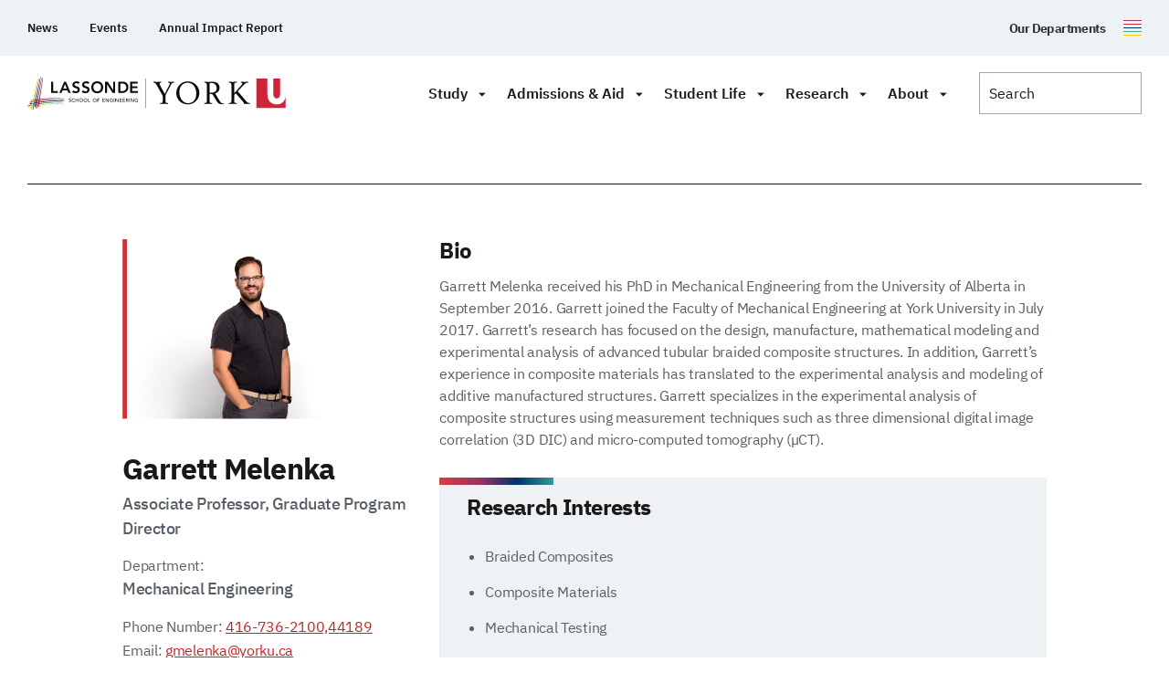

--- FILE ---
content_type: text/html; charset=UTF-8
request_url: https://lassonde.yorku.ca/users/gmelenka
body_size: 43141
content:
<!doctype html>
<html class="no-js" lang="en-CA">

    <head>
                    <script>(function (w, d, s, l, i) {
                w[l] = w[l] || [];
                w[l].push({
                    'gtm.start': new Date().getTime(), event: 'gtm.js'
                });
                var f                          = d.getElementsByTagName(s)[0],
                    j = d.createElement(s), dl = l != 'dataLayer' ? '&l=' + l : '';
                j.async                        = true;
                j.src                          =
                    'https://www.googletagmanager.com/gtm.js?id=' + i + dl;
                f.parentNode.insertBefore(j, f);
            })(window, document, 'script', 'dataLayer', 'GTM-NCQ33LD');</script>
                    <meta charset="UTF-8">
        <meta http-equiv="X-UA-Compatible" content="IE=edge"><script type="text/javascript">(window.NREUM||(NREUM={})).init={ajax:{deny_list:["bam.nr-data.net"]},feature_flags:["soft_nav"]};(window.NREUM||(NREUM={})).loader_config={licenseKey:"NRJS-2942b946fc0dba462fc",applicationID:"979560139",browserID:"1133732263"};;/*! For license information please see nr-loader-rum-1.308.0.min.js.LICENSE.txt */
(()=>{var e,t,r={163:(e,t,r)=>{"use strict";r.d(t,{j:()=>E});var n=r(384),i=r(1741);var a=r(2555);r(860).K7.genericEvents;const s="experimental.resources",o="register",c=e=>{if(!e||"string"!=typeof e)return!1;try{document.createDocumentFragment().querySelector(e)}catch{return!1}return!0};var d=r(2614),u=r(944),l=r(8122);const f="[data-nr-mask]",g=e=>(0,l.a)(e,(()=>{const e={feature_flags:[],experimental:{allow_registered_children:!1,resources:!1},mask_selector:"*",block_selector:"[data-nr-block]",mask_input_options:{color:!1,date:!1,"datetime-local":!1,email:!1,month:!1,number:!1,range:!1,search:!1,tel:!1,text:!1,time:!1,url:!1,week:!1,textarea:!1,select:!1,password:!0}};return{ajax:{deny_list:void 0,block_internal:!0,enabled:!0,autoStart:!0},api:{get allow_registered_children(){return e.feature_flags.includes(o)||e.experimental.allow_registered_children},set allow_registered_children(t){e.experimental.allow_registered_children=t},duplicate_registered_data:!1},browser_consent_mode:{enabled:!1},distributed_tracing:{enabled:void 0,exclude_newrelic_header:void 0,cors_use_newrelic_header:void 0,cors_use_tracecontext_headers:void 0,allowed_origins:void 0},get feature_flags(){return e.feature_flags},set feature_flags(t){e.feature_flags=t},generic_events:{enabled:!0,autoStart:!0},harvest:{interval:30},jserrors:{enabled:!0,autoStart:!0},logging:{enabled:!0,autoStart:!0},metrics:{enabled:!0,autoStart:!0},obfuscate:void 0,page_action:{enabled:!0},page_view_event:{enabled:!0,autoStart:!0},page_view_timing:{enabled:!0,autoStart:!0},performance:{capture_marks:!1,capture_measures:!1,capture_detail:!0,resources:{get enabled(){return e.feature_flags.includes(s)||e.experimental.resources},set enabled(t){e.experimental.resources=t},asset_types:[],first_party_domains:[],ignore_newrelic:!0}},privacy:{cookies_enabled:!0},proxy:{assets:void 0,beacon:void 0},session:{expiresMs:d.wk,inactiveMs:d.BB},session_replay:{autoStart:!0,enabled:!1,preload:!1,sampling_rate:10,error_sampling_rate:100,collect_fonts:!1,inline_images:!1,fix_stylesheets:!0,mask_all_inputs:!0,get mask_text_selector(){return e.mask_selector},set mask_text_selector(t){c(t)?e.mask_selector="".concat(t,",").concat(f):""===t||null===t?e.mask_selector=f:(0,u.R)(5,t)},get block_class(){return"nr-block"},get ignore_class(){return"nr-ignore"},get mask_text_class(){return"nr-mask"},get block_selector(){return e.block_selector},set block_selector(t){c(t)?e.block_selector+=",".concat(t):""!==t&&(0,u.R)(6,t)},get mask_input_options(){return e.mask_input_options},set mask_input_options(t){t&&"object"==typeof t?e.mask_input_options={...t,password:!0}:(0,u.R)(7,t)}},session_trace:{enabled:!0,autoStart:!0},soft_navigations:{enabled:!0,autoStart:!0},spa:{enabled:!0,autoStart:!0},ssl:void 0,user_actions:{enabled:!0,elementAttributes:["id","className","tagName","type"]}}})());var p=r(6154),m=r(9324);let h=0;const v={buildEnv:m.F3,distMethod:m.Xs,version:m.xv,originTime:p.WN},b={consented:!1},y={appMetadata:{},get consented(){return this.session?.state?.consent||b.consented},set consented(e){b.consented=e},customTransaction:void 0,denyList:void 0,disabled:!1,harvester:void 0,isolatedBacklog:!1,isRecording:!1,loaderType:void 0,maxBytes:3e4,obfuscator:void 0,onerror:void 0,ptid:void 0,releaseIds:{},session:void 0,timeKeeper:void 0,registeredEntities:[],jsAttributesMetadata:{bytes:0},get harvestCount(){return++h}},_=e=>{const t=(0,l.a)(e,y),r=Object.keys(v).reduce((e,t)=>(e[t]={value:v[t],writable:!1,configurable:!0,enumerable:!0},e),{});return Object.defineProperties(t,r)};var w=r(5701);const x=e=>{const t=e.startsWith("http");e+="/",r.p=t?e:"https://"+e};var R=r(7836),k=r(3241);const A={accountID:void 0,trustKey:void 0,agentID:void 0,licenseKey:void 0,applicationID:void 0,xpid:void 0},S=e=>(0,l.a)(e,A),T=new Set;function E(e,t={},r,s){let{init:o,info:c,loader_config:d,runtime:u={},exposed:l=!0}=t;if(!c){const e=(0,n.pV)();o=e.init,c=e.info,d=e.loader_config}e.init=g(o||{}),e.loader_config=S(d||{}),c.jsAttributes??={},p.bv&&(c.jsAttributes.isWorker=!0),e.info=(0,a.D)(c);const f=e.init,m=[c.beacon,c.errorBeacon];T.has(e.agentIdentifier)||(f.proxy.assets&&(x(f.proxy.assets),m.push(f.proxy.assets)),f.proxy.beacon&&m.push(f.proxy.beacon),e.beacons=[...m],function(e){const t=(0,n.pV)();Object.getOwnPropertyNames(i.W.prototype).forEach(r=>{const n=i.W.prototype[r];if("function"!=typeof n||"constructor"===n)return;let a=t[r];e[r]&&!1!==e.exposed&&"micro-agent"!==e.runtime?.loaderType&&(t[r]=(...t)=>{const n=e[r](...t);return a?a(...t):n})})}(e),(0,n.US)("activatedFeatures",w.B)),u.denyList=[...f.ajax.deny_list||[],...f.ajax.block_internal?m:[]],u.ptid=e.agentIdentifier,u.loaderType=r,e.runtime=_(u),T.has(e.agentIdentifier)||(e.ee=R.ee.get(e.agentIdentifier),e.exposed=l,(0,k.W)({agentIdentifier:e.agentIdentifier,drained:!!w.B?.[e.agentIdentifier],type:"lifecycle",name:"initialize",feature:void 0,data:e.config})),T.add(e.agentIdentifier)}},384:(e,t,r)=>{"use strict";r.d(t,{NT:()=>s,US:()=>u,Zm:()=>o,bQ:()=>d,dV:()=>c,pV:()=>l});var n=r(6154),i=r(1863),a=r(1910);const s={beacon:"bam.nr-data.net",errorBeacon:"bam.nr-data.net"};function o(){return n.gm.NREUM||(n.gm.NREUM={}),void 0===n.gm.newrelic&&(n.gm.newrelic=n.gm.NREUM),n.gm.NREUM}function c(){let e=o();return e.o||(e.o={ST:n.gm.setTimeout,SI:n.gm.setImmediate||n.gm.setInterval,CT:n.gm.clearTimeout,XHR:n.gm.XMLHttpRequest,REQ:n.gm.Request,EV:n.gm.Event,PR:n.gm.Promise,MO:n.gm.MutationObserver,FETCH:n.gm.fetch,WS:n.gm.WebSocket},(0,a.i)(...Object.values(e.o))),e}function d(e,t){let r=o();r.initializedAgents??={},t.initializedAt={ms:(0,i.t)(),date:new Date},r.initializedAgents[e]=t}function u(e,t){o()[e]=t}function l(){return function(){let e=o();const t=e.info||{};e.info={beacon:s.beacon,errorBeacon:s.errorBeacon,...t}}(),function(){let e=o();const t=e.init||{};e.init={...t}}(),c(),function(){let e=o();const t=e.loader_config||{};e.loader_config={...t}}(),o()}},782:(e,t,r)=>{"use strict";r.d(t,{T:()=>n});const n=r(860).K7.pageViewTiming},860:(e,t,r)=>{"use strict";r.d(t,{$J:()=>u,K7:()=>c,P3:()=>d,XX:()=>i,Yy:()=>o,df:()=>a,qY:()=>n,v4:()=>s});const n="events",i="jserrors",a="browser/blobs",s="rum",o="browser/logs",c={ajax:"ajax",genericEvents:"generic_events",jserrors:i,logging:"logging",metrics:"metrics",pageAction:"page_action",pageViewEvent:"page_view_event",pageViewTiming:"page_view_timing",sessionReplay:"session_replay",sessionTrace:"session_trace",softNav:"soft_navigations",spa:"spa"},d={[c.pageViewEvent]:1,[c.pageViewTiming]:2,[c.metrics]:3,[c.jserrors]:4,[c.spa]:5,[c.ajax]:6,[c.sessionTrace]:7,[c.softNav]:8,[c.sessionReplay]:9,[c.logging]:10,[c.genericEvents]:11},u={[c.pageViewEvent]:s,[c.pageViewTiming]:n,[c.ajax]:n,[c.spa]:n,[c.softNav]:n,[c.metrics]:i,[c.jserrors]:i,[c.sessionTrace]:a,[c.sessionReplay]:a,[c.logging]:o,[c.genericEvents]:"ins"}},944:(e,t,r)=>{"use strict";r.d(t,{R:()=>i});var n=r(3241);function i(e,t){"function"==typeof console.debug&&(console.debug("New Relic Warning: https://github.com/newrelic/newrelic-browser-agent/blob/main/docs/warning-codes.md#".concat(e),t),(0,n.W)({agentIdentifier:null,drained:null,type:"data",name:"warn",feature:"warn",data:{code:e,secondary:t}}))}},1687:(e,t,r)=>{"use strict";r.d(t,{Ak:()=>d,Ze:()=>f,x3:()=>u});var n=r(3241),i=r(7836),a=r(3606),s=r(860),o=r(2646);const c={};function d(e,t){const r={staged:!1,priority:s.P3[t]||0};l(e),c[e].get(t)||c[e].set(t,r)}function u(e,t){e&&c[e]&&(c[e].get(t)&&c[e].delete(t),p(e,t,!1),c[e].size&&g(e))}function l(e){if(!e)throw new Error("agentIdentifier required");c[e]||(c[e]=new Map)}function f(e="",t="feature",r=!1){if(l(e),!e||!c[e].get(t)||r)return p(e,t);c[e].get(t).staged=!0,g(e)}function g(e){const t=Array.from(c[e]);t.every(([e,t])=>t.staged)&&(t.sort((e,t)=>e[1].priority-t[1].priority),t.forEach(([t])=>{c[e].delete(t),p(e,t)}))}function p(e,t,r=!0){const s=e?i.ee.get(e):i.ee,c=a.i.handlers;if(!s.aborted&&s.backlog&&c){if((0,n.W)({agentIdentifier:e,type:"lifecycle",name:"drain",feature:t}),r){const e=s.backlog[t],r=c[t];if(r){for(let t=0;e&&t<e.length;++t)m(e[t],r);Object.entries(r).forEach(([e,t])=>{Object.values(t||{}).forEach(t=>{t[0]?.on&&t[0]?.context()instanceof o.y&&t[0].on(e,t[1])})})}}s.isolatedBacklog||delete c[t],s.backlog[t]=null,s.emit("drain-"+t,[])}}function m(e,t){var r=e[1];Object.values(t[r]||{}).forEach(t=>{var r=e[0];if(t[0]===r){var n=t[1],i=e[3],a=e[2];n.apply(i,a)}})}},1738:(e,t,r)=>{"use strict";r.d(t,{U:()=>g,Y:()=>f});var n=r(3241),i=r(9908),a=r(1863),s=r(944),o=r(5701),c=r(3969),d=r(8362),u=r(860),l=r(4261);function f(e,t,r,a){const f=a||r;!f||f[e]&&f[e]!==d.d.prototype[e]||(f[e]=function(){(0,i.p)(c.xV,["API/"+e+"/called"],void 0,u.K7.metrics,r.ee),(0,n.W)({agentIdentifier:r.agentIdentifier,drained:!!o.B?.[r.agentIdentifier],type:"data",name:"api",feature:l.Pl+e,data:{}});try{return t.apply(this,arguments)}catch(e){(0,s.R)(23,e)}})}function g(e,t,r,n,s){const o=e.info;null===r?delete o.jsAttributes[t]:o.jsAttributes[t]=r,(s||null===r)&&(0,i.p)(l.Pl+n,[(0,a.t)(),t,r],void 0,"session",e.ee)}},1741:(e,t,r)=>{"use strict";r.d(t,{W:()=>a});var n=r(944),i=r(4261);class a{#e(e,...t){if(this[e]!==a.prototype[e])return this[e](...t);(0,n.R)(35,e)}addPageAction(e,t){return this.#e(i.hG,e,t)}register(e){return this.#e(i.eY,e)}recordCustomEvent(e,t){return this.#e(i.fF,e,t)}setPageViewName(e,t){return this.#e(i.Fw,e,t)}setCustomAttribute(e,t,r){return this.#e(i.cD,e,t,r)}noticeError(e,t){return this.#e(i.o5,e,t)}setUserId(e,t=!1){return this.#e(i.Dl,e,t)}setApplicationVersion(e){return this.#e(i.nb,e)}setErrorHandler(e){return this.#e(i.bt,e)}addRelease(e,t){return this.#e(i.k6,e,t)}log(e,t){return this.#e(i.$9,e,t)}start(){return this.#e(i.d3)}finished(e){return this.#e(i.BL,e)}recordReplay(){return this.#e(i.CH)}pauseReplay(){return this.#e(i.Tb)}addToTrace(e){return this.#e(i.U2,e)}setCurrentRouteName(e){return this.#e(i.PA,e)}interaction(e){return this.#e(i.dT,e)}wrapLogger(e,t,r){return this.#e(i.Wb,e,t,r)}measure(e,t){return this.#e(i.V1,e,t)}consent(e){return this.#e(i.Pv,e)}}},1863:(e,t,r)=>{"use strict";function n(){return Math.floor(performance.now())}r.d(t,{t:()=>n})},1910:(e,t,r)=>{"use strict";r.d(t,{i:()=>a});var n=r(944);const i=new Map;function a(...e){return e.every(e=>{if(i.has(e))return i.get(e);const t="function"==typeof e?e.toString():"",r=t.includes("[native code]"),a=t.includes("nrWrapper");return r||a||(0,n.R)(64,e?.name||t),i.set(e,r),r})}},2555:(e,t,r)=>{"use strict";r.d(t,{D:()=>o,f:()=>s});var n=r(384),i=r(8122);const a={beacon:n.NT.beacon,errorBeacon:n.NT.errorBeacon,licenseKey:void 0,applicationID:void 0,sa:void 0,queueTime:void 0,applicationTime:void 0,ttGuid:void 0,user:void 0,account:void 0,product:void 0,extra:void 0,jsAttributes:{},userAttributes:void 0,atts:void 0,transactionName:void 0,tNamePlain:void 0};function s(e){try{return!!e.licenseKey&&!!e.errorBeacon&&!!e.applicationID}catch(e){return!1}}const o=e=>(0,i.a)(e,a)},2614:(e,t,r)=>{"use strict";r.d(t,{BB:()=>s,H3:()=>n,g:()=>d,iL:()=>c,tS:()=>o,uh:()=>i,wk:()=>a});const n="NRBA",i="SESSION",a=144e5,s=18e5,o={STARTED:"session-started",PAUSE:"session-pause",RESET:"session-reset",RESUME:"session-resume",UPDATE:"session-update"},c={SAME_TAB:"same-tab",CROSS_TAB:"cross-tab"},d={OFF:0,FULL:1,ERROR:2}},2646:(e,t,r)=>{"use strict";r.d(t,{y:()=>n});class n{constructor(e){this.contextId=e}}},2843:(e,t,r)=>{"use strict";r.d(t,{G:()=>a,u:()=>i});var n=r(3878);function i(e,t=!1,r,i){(0,n.DD)("visibilitychange",function(){if(t)return void("hidden"===document.visibilityState&&e());e(document.visibilityState)},r,i)}function a(e,t,r){(0,n.sp)("pagehide",e,t,r)}},3241:(e,t,r)=>{"use strict";r.d(t,{W:()=>a});var n=r(6154);const i="newrelic";function a(e={}){try{n.gm.dispatchEvent(new CustomEvent(i,{detail:e}))}catch(e){}}},3606:(e,t,r)=>{"use strict";r.d(t,{i:()=>a});var n=r(9908);a.on=s;var i=a.handlers={};function a(e,t,r,a){s(a||n.d,i,e,t,r)}function s(e,t,r,i,a){a||(a="feature"),e||(e=n.d);var s=t[a]=t[a]||{};(s[r]=s[r]||[]).push([e,i])}},3878:(e,t,r)=>{"use strict";function n(e,t){return{capture:e,passive:!1,signal:t}}function i(e,t,r=!1,i){window.addEventListener(e,t,n(r,i))}function a(e,t,r=!1,i){document.addEventListener(e,t,n(r,i))}r.d(t,{DD:()=>a,jT:()=>n,sp:()=>i})},3969:(e,t,r)=>{"use strict";r.d(t,{TZ:()=>n,XG:()=>o,rs:()=>i,xV:()=>s,z_:()=>a});const n=r(860).K7.metrics,i="sm",a="cm",s="storeSupportabilityMetrics",o="storeEventMetrics"},4234:(e,t,r)=>{"use strict";r.d(t,{W:()=>a});var n=r(7836),i=r(1687);class a{constructor(e,t){this.agentIdentifier=e,this.ee=n.ee.get(e),this.featureName=t,this.blocked=!1}deregisterDrain(){(0,i.x3)(this.agentIdentifier,this.featureName)}}},4261:(e,t,r)=>{"use strict";r.d(t,{$9:()=>d,BL:()=>o,CH:()=>g,Dl:()=>_,Fw:()=>y,PA:()=>h,Pl:()=>n,Pv:()=>k,Tb:()=>l,U2:()=>a,V1:()=>R,Wb:()=>x,bt:()=>b,cD:()=>v,d3:()=>w,dT:()=>c,eY:()=>p,fF:()=>f,hG:()=>i,k6:()=>s,nb:()=>m,o5:()=>u});const n="api-",i="addPageAction",a="addToTrace",s="addRelease",o="finished",c="interaction",d="log",u="noticeError",l="pauseReplay",f="recordCustomEvent",g="recordReplay",p="register",m="setApplicationVersion",h="setCurrentRouteName",v="setCustomAttribute",b="setErrorHandler",y="setPageViewName",_="setUserId",w="start",x="wrapLogger",R="measure",k="consent"},5289:(e,t,r)=>{"use strict";r.d(t,{GG:()=>s,Qr:()=>c,sB:()=>o});var n=r(3878),i=r(6389);function a(){return"undefined"==typeof document||"complete"===document.readyState}function s(e,t){if(a())return e();const r=(0,i.J)(e),s=setInterval(()=>{a()&&(clearInterval(s),r())},500);(0,n.sp)("load",r,t)}function o(e){if(a())return e();(0,n.DD)("DOMContentLoaded",e)}function c(e){if(a())return e();(0,n.sp)("popstate",e)}},5607:(e,t,r)=>{"use strict";r.d(t,{W:()=>n});const n=(0,r(9566).bz)()},5701:(e,t,r)=>{"use strict";r.d(t,{B:()=>a,t:()=>s});var n=r(3241);const i=new Set,a={};function s(e,t){const r=t.agentIdentifier;a[r]??={},e&&"object"==typeof e&&(i.has(r)||(t.ee.emit("rumresp",[e]),a[r]=e,i.add(r),(0,n.W)({agentIdentifier:r,loaded:!0,drained:!0,type:"lifecycle",name:"load",feature:void 0,data:e})))}},6154:(e,t,r)=>{"use strict";r.d(t,{OF:()=>c,RI:()=>i,WN:()=>u,bv:()=>a,eN:()=>l,gm:()=>s,mw:()=>o,sb:()=>d});var n=r(1863);const i="undefined"!=typeof window&&!!window.document,a="undefined"!=typeof WorkerGlobalScope&&("undefined"!=typeof self&&self instanceof WorkerGlobalScope&&self.navigator instanceof WorkerNavigator||"undefined"!=typeof globalThis&&globalThis instanceof WorkerGlobalScope&&globalThis.navigator instanceof WorkerNavigator),s=i?window:"undefined"!=typeof WorkerGlobalScope&&("undefined"!=typeof self&&self instanceof WorkerGlobalScope&&self||"undefined"!=typeof globalThis&&globalThis instanceof WorkerGlobalScope&&globalThis),o=Boolean("hidden"===s?.document?.visibilityState),c=/iPad|iPhone|iPod/.test(s.navigator?.userAgent),d=c&&"undefined"==typeof SharedWorker,u=((()=>{const e=s.navigator?.userAgent?.match(/Firefox[/\s](\d+\.\d+)/);Array.isArray(e)&&e.length>=2&&e[1]})(),Date.now()-(0,n.t)()),l=()=>"undefined"!=typeof PerformanceNavigationTiming&&s?.performance?.getEntriesByType("navigation")?.[0]?.responseStart},6389:(e,t,r)=>{"use strict";function n(e,t=500,r={}){const n=r?.leading||!1;let i;return(...r)=>{n&&void 0===i&&(e.apply(this,r),i=setTimeout(()=>{i=clearTimeout(i)},t)),n||(clearTimeout(i),i=setTimeout(()=>{e.apply(this,r)},t))}}function i(e){let t=!1;return(...r)=>{t||(t=!0,e.apply(this,r))}}r.d(t,{J:()=>i,s:()=>n})},6630:(e,t,r)=>{"use strict";r.d(t,{T:()=>n});const n=r(860).K7.pageViewEvent},7699:(e,t,r)=>{"use strict";r.d(t,{It:()=>a,KC:()=>o,No:()=>i,qh:()=>s});var n=r(860);const i=16e3,a=1e6,s="SESSION_ERROR",o={[n.K7.logging]:!0,[n.K7.genericEvents]:!1,[n.K7.jserrors]:!1,[n.K7.ajax]:!1}},7836:(e,t,r)=>{"use strict";r.d(t,{P:()=>o,ee:()=>c});var n=r(384),i=r(8990),a=r(2646),s=r(5607);const o="nr@context:".concat(s.W),c=function e(t,r){var n={},s={},u={},l=!1;try{l=16===r.length&&d.initializedAgents?.[r]?.runtime.isolatedBacklog}catch(e){}var f={on:p,addEventListener:p,removeEventListener:function(e,t){var r=n[e];if(!r)return;for(var i=0;i<r.length;i++)r[i]===t&&r.splice(i,1)},emit:function(e,r,n,i,a){!1!==a&&(a=!0);if(c.aborted&&!i)return;t&&a&&t.emit(e,r,n);var o=g(n);m(e).forEach(e=>{e.apply(o,r)});var d=v()[s[e]];d&&d.push([f,e,r,o]);return o},get:h,listeners:m,context:g,buffer:function(e,t){const r=v();if(t=t||"feature",f.aborted)return;Object.entries(e||{}).forEach(([e,n])=>{s[n]=t,t in r||(r[t]=[])})},abort:function(){f._aborted=!0,Object.keys(f.backlog).forEach(e=>{delete f.backlog[e]})},isBuffering:function(e){return!!v()[s[e]]},debugId:r,backlog:l?{}:t&&"object"==typeof t.backlog?t.backlog:{},isolatedBacklog:l};return Object.defineProperty(f,"aborted",{get:()=>{let e=f._aborted||!1;return e||(t&&(e=t.aborted),e)}}),f;function g(e){return e&&e instanceof a.y?e:e?(0,i.I)(e,o,()=>new a.y(o)):new a.y(o)}function p(e,t){n[e]=m(e).concat(t)}function m(e){return n[e]||[]}function h(t){return u[t]=u[t]||e(f,t)}function v(){return f.backlog}}(void 0,"globalEE"),d=(0,n.Zm)();d.ee||(d.ee=c)},8122:(e,t,r)=>{"use strict";r.d(t,{a:()=>i});var n=r(944);function i(e,t){try{if(!e||"object"!=typeof e)return(0,n.R)(3);if(!t||"object"!=typeof t)return(0,n.R)(4);const r=Object.create(Object.getPrototypeOf(t),Object.getOwnPropertyDescriptors(t)),a=0===Object.keys(r).length?e:r;for(let s in a)if(void 0!==e[s])try{if(null===e[s]){r[s]=null;continue}Array.isArray(e[s])&&Array.isArray(t[s])?r[s]=Array.from(new Set([...e[s],...t[s]])):"object"==typeof e[s]&&"object"==typeof t[s]?r[s]=i(e[s],t[s]):r[s]=e[s]}catch(e){r[s]||(0,n.R)(1,e)}return r}catch(e){(0,n.R)(2,e)}}},8362:(e,t,r)=>{"use strict";r.d(t,{d:()=>a});var n=r(9566),i=r(1741);class a extends i.W{agentIdentifier=(0,n.LA)(16)}},8374:(e,t,r)=>{r.nc=(()=>{try{return document?.currentScript?.nonce}catch(e){}return""})()},8990:(e,t,r)=>{"use strict";r.d(t,{I:()=>i});var n=Object.prototype.hasOwnProperty;function i(e,t,r){if(n.call(e,t))return e[t];var i=r();if(Object.defineProperty&&Object.keys)try{return Object.defineProperty(e,t,{value:i,writable:!0,enumerable:!1}),i}catch(e){}return e[t]=i,i}},9324:(e,t,r)=>{"use strict";r.d(t,{F3:()=>i,Xs:()=>a,xv:()=>n});const n="1.308.0",i="PROD",a="CDN"},9566:(e,t,r)=>{"use strict";r.d(t,{LA:()=>o,bz:()=>s});var n=r(6154);const i="xxxxxxxx-xxxx-4xxx-yxxx-xxxxxxxxxxxx";function a(e,t){return e?15&e[t]:16*Math.random()|0}function s(){const e=n.gm?.crypto||n.gm?.msCrypto;let t,r=0;return e&&e.getRandomValues&&(t=e.getRandomValues(new Uint8Array(30))),i.split("").map(e=>"x"===e?a(t,r++).toString(16):"y"===e?(3&a()|8).toString(16):e).join("")}function o(e){const t=n.gm?.crypto||n.gm?.msCrypto;let r,i=0;t&&t.getRandomValues&&(r=t.getRandomValues(new Uint8Array(e)));const s=[];for(var o=0;o<e;o++)s.push(a(r,i++).toString(16));return s.join("")}},9908:(e,t,r)=>{"use strict";r.d(t,{d:()=>n,p:()=>i});var n=r(7836).ee.get("handle");function i(e,t,r,i,a){a?(a.buffer([e],i),a.emit(e,t,r)):(n.buffer([e],i),n.emit(e,t,r))}}},n={};function i(e){var t=n[e];if(void 0!==t)return t.exports;var a=n[e]={exports:{}};return r[e](a,a.exports,i),a.exports}i.m=r,i.d=(e,t)=>{for(var r in t)i.o(t,r)&&!i.o(e,r)&&Object.defineProperty(e,r,{enumerable:!0,get:t[r]})},i.f={},i.e=e=>Promise.all(Object.keys(i.f).reduce((t,r)=>(i.f[r](e,t),t),[])),i.u=e=>"nr-rum-1.308.0.min.js",i.o=(e,t)=>Object.prototype.hasOwnProperty.call(e,t),e={},t="NRBA-1.308.0.PROD:",i.l=(r,n,a,s)=>{if(e[r])e[r].push(n);else{var o,c;if(void 0!==a)for(var d=document.getElementsByTagName("script"),u=0;u<d.length;u++){var l=d[u];if(l.getAttribute("src")==r||l.getAttribute("data-webpack")==t+a){o=l;break}}if(!o){c=!0;var f={296:"sha512-+MIMDsOcckGXa1EdWHqFNv7P+JUkd5kQwCBr3KE6uCvnsBNUrdSt4a/3/L4j4TxtnaMNjHpza2/erNQbpacJQA=="};(o=document.createElement("script")).charset="utf-8",i.nc&&o.setAttribute("nonce",i.nc),o.setAttribute("data-webpack",t+a),o.src=r,0!==o.src.indexOf(window.location.origin+"/")&&(o.crossOrigin="anonymous"),f[s]&&(o.integrity=f[s])}e[r]=[n];var g=(t,n)=>{o.onerror=o.onload=null,clearTimeout(p);var i=e[r];if(delete e[r],o.parentNode&&o.parentNode.removeChild(o),i&&i.forEach(e=>e(n)),t)return t(n)},p=setTimeout(g.bind(null,void 0,{type:"timeout",target:o}),12e4);o.onerror=g.bind(null,o.onerror),o.onload=g.bind(null,o.onload),c&&document.head.appendChild(o)}},i.r=e=>{"undefined"!=typeof Symbol&&Symbol.toStringTag&&Object.defineProperty(e,Symbol.toStringTag,{value:"Module"}),Object.defineProperty(e,"__esModule",{value:!0})},i.p="https://js-agent.newrelic.com/",(()=>{var e={374:0,840:0};i.f.j=(t,r)=>{var n=i.o(e,t)?e[t]:void 0;if(0!==n)if(n)r.push(n[2]);else{var a=new Promise((r,i)=>n=e[t]=[r,i]);r.push(n[2]=a);var s=i.p+i.u(t),o=new Error;i.l(s,r=>{if(i.o(e,t)&&(0!==(n=e[t])&&(e[t]=void 0),n)){var a=r&&("load"===r.type?"missing":r.type),s=r&&r.target&&r.target.src;o.message="Loading chunk "+t+" failed: ("+a+": "+s+")",o.name="ChunkLoadError",o.type=a,o.request=s,n[1](o)}},"chunk-"+t,t)}};var t=(t,r)=>{var n,a,[s,o,c]=r,d=0;if(s.some(t=>0!==e[t])){for(n in o)i.o(o,n)&&(i.m[n]=o[n]);if(c)c(i)}for(t&&t(r);d<s.length;d++)a=s[d],i.o(e,a)&&e[a]&&e[a][0](),e[a]=0},r=self["webpackChunk:NRBA-1.308.0.PROD"]=self["webpackChunk:NRBA-1.308.0.PROD"]||[];r.forEach(t.bind(null,0)),r.push=t.bind(null,r.push.bind(r))})(),(()=>{"use strict";i(8374);var e=i(8362),t=i(860);const r=Object.values(t.K7);var n=i(163);var a=i(9908),s=i(1863),o=i(4261),c=i(1738);var d=i(1687),u=i(4234),l=i(5289),f=i(6154),g=i(944),p=i(384);const m=e=>f.RI&&!0===e?.privacy.cookies_enabled;function h(e){return!!(0,p.dV)().o.MO&&m(e)&&!0===e?.session_trace.enabled}var v=i(6389),b=i(7699);class y extends u.W{constructor(e,t){super(e.agentIdentifier,t),this.agentRef=e,this.abortHandler=void 0,this.featAggregate=void 0,this.loadedSuccessfully=void 0,this.onAggregateImported=new Promise(e=>{this.loadedSuccessfully=e}),this.deferred=Promise.resolve(),!1===e.init[this.featureName].autoStart?this.deferred=new Promise((t,r)=>{this.ee.on("manual-start-all",(0,v.J)(()=>{(0,d.Ak)(e.agentIdentifier,this.featureName),t()}))}):(0,d.Ak)(e.agentIdentifier,t)}importAggregator(e,t,r={}){if(this.featAggregate)return;const n=async()=>{let n;await this.deferred;try{if(m(e.init)){const{setupAgentSession:t}=await i.e(296).then(i.bind(i,3305));n=t(e)}}catch(e){(0,g.R)(20,e),this.ee.emit("internal-error",[e]),(0,a.p)(b.qh,[e],void 0,this.featureName,this.ee)}try{if(!this.#t(this.featureName,n,e.init))return(0,d.Ze)(this.agentIdentifier,this.featureName),void this.loadedSuccessfully(!1);const{Aggregate:i}=await t();this.featAggregate=new i(e,r),e.runtime.harvester.initializedAggregates.push(this.featAggregate),this.loadedSuccessfully(!0)}catch(e){(0,g.R)(34,e),this.abortHandler?.(),(0,d.Ze)(this.agentIdentifier,this.featureName,!0),this.loadedSuccessfully(!1),this.ee&&this.ee.abort()}};f.RI?(0,l.GG)(()=>n(),!0):n()}#t(e,r,n){if(this.blocked)return!1;switch(e){case t.K7.sessionReplay:return h(n)&&!!r;case t.K7.sessionTrace:return!!r;default:return!0}}}var _=i(6630),w=i(2614),x=i(3241);class R extends y{static featureName=_.T;constructor(e){var t;super(e,_.T),this.setupInspectionEvents(e.agentIdentifier),t=e,(0,c.Y)(o.Fw,function(e,r){"string"==typeof e&&("/"!==e.charAt(0)&&(e="/"+e),t.runtime.customTransaction=(r||"http://custom.transaction")+e,(0,a.p)(o.Pl+o.Fw,[(0,s.t)()],void 0,void 0,t.ee))},t),this.importAggregator(e,()=>i.e(296).then(i.bind(i,3943)))}setupInspectionEvents(e){const t=(t,r)=>{t&&(0,x.W)({agentIdentifier:e,timeStamp:t.timeStamp,loaded:"complete"===t.target.readyState,type:"window",name:r,data:t.target.location+""})};(0,l.sB)(e=>{t(e,"DOMContentLoaded")}),(0,l.GG)(e=>{t(e,"load")}),(0,l.Qr)(e=>{t(e,"navigate")}),this.ee.on(w.tS.UPDATE,(t,r)=>{(0,x.W)({agentIdentifier:e,type:"lifecycle",name:"session",data:r})})}}class k extends e.d{constructor(e){var t;(super(),f.gm)?(this.features={},(0,p.bQ)(this.agentIdentifier,this),this.desiredFeatures=new Set(e.features||[]),this.desiredFeatures.add(R),(0,n.j)(this,e,e.loaderType||"agent"),t=this,(0,c.Y)(o.cD,function(e,r,n=!1){if("string"==typeof e){if(["string","number","boolean"].includes(typeof r)||null===r)return(0,c.U)(t,e,r,o.cD,n);(0,g.R)(40,typeof r)}else(0,g.R)(39,typeof e)},t),function(e){(0,c.Y)(o.Dl,function(t,r=!1){if("string"!=typeof t&&null!==t)return void(0,g.R)(41,typeof t);const n=e.info.jsAttributes["enduser.id"];r&&null!=n&&n!==t?(0,a.p)(o.Pl+"setUserIdAndResetSession",[t],void 0,"session",e.ee):(0,c.U)(e,"enduser.id",t,o.Dl,!0)},e)}(this),function(e){(0,c.Y)(o.nb,function(t){if("string"==typeof t||null===t)return(0,c.U)(e,"application.version",t,o.nb,!1);(0,g.R)(42,typeof t)},e)}(this),function(e){(0,c.Y)(o.d3,function(){e.ee.emit("manual-start-all")},e)}(this),function(e){(0,c.Y)(o.Pv,function(t=!0){if("boolean"==typeof t){if((0,a.p)(o.Pl+o.Pv,[t],void 0,"session",e.ee),e.runtime.consented=t,t){const t=e.features.page_view_event;t.onAggregateImported.then(e=>{const r=t.featAggregate;e&&!r.sentRum&&r.sendRum()})}}else(0,g.R)(65,typeof t)},e)}(this),this.run()):(0,g.R)(21)}get config(){return{info:this.info,init:this.init,loader_config:this.loader_config,runtime:this.runtime}}get api(){return this}run(){try{const e=function(e){const t={};return r.forEach(r=>{t[r]=!!e[r]?.enabled}),t}(this.init),n=[...this.desiredFeatures];n.sort((e,r)=>t.P3[e.featureName]-t.P3[r.featureName]),n.forEach(r=>{if(!e[r.featureName]&&r.featureName!==t.K7.pageViewEvent)return;if(r.featureName===t.K7.spa)return void(0,g.R)(67);const n=function(e){switch(e){case t.K7.ajax:return[t.K7.jserrors];case t.K7.sessionTrace:return[t.K7.ajax,t.K7.pageViewEvent];case t.K7.sessionReplay:return[t.K7.sessionTrace];case t.K7.pageViewTiming:return[t.K7.pageViewEvent];default:return[]}}(r.featureName).filter(e=>!(e in this.features));n.length>0&&(0,g.R)(36,{targetFeature:r.featureName,missingDependencies:n}),this.features[r.featureName]=new r(this)})}catch(e){(0,g.R)(22,e);for(const e in this.features)this.features[e].abortHandler?.();const t=(0,p.Zm)();delete t.initializedAgents[this.agentIdentifier]?.features,delete this.sharedAggregator;return t.ee.get(this.agentIdentifier).abort(),!1}}}var A=i(2843),S=i(782);class T extends y{static featureName=S.T;constructor(e){super(e,S.T),f.RI&&((0,A.u)(()=>(0,a.p)("docHidden",[(0,s.t)()],void 0,S.T,this.ee),!0),(0,A.G)(()=>(0,a.p)("winPagehide",[(0,s.t)()],void 0,S.T,this.ee)),this.importAggregator(e,()=>i.e(296).then(i.bind(i,2117))))}}var E=i(3969);class I extends y{static featureName=E.TZ;constructor(e){super(e,E.TZ),f.RI&&document.addEventListener("securitypolicyviolation",e=>{(0,a.p)(E.xV,["Generic/CSPViolation/Detected"],void 0,this.featureName,this.ee)}),this.importAggregator(e,()=>i.e(296).then(i.bind(i,9623)))}}new k({features:[R,T,I],loaderType:"lite"})})()})();</script>
        <meta name="viewport" content="width=device-width, initial-scale=1.0">
        <meta name="theme-color" content="#9e1a1c">

        <link rel="pingback" href="https://lassonde.yorku.ca/xmlrpc.php">
        <link rel="preconnect" href="https://www.googletagmanager.com">

        <meta name='robots' content='follow, max-image-preview:large' />
	<style>img:is([sizes="auto" i], [sizes^="auto," i]) { contain-intrinsic-size: 3000px 1500px }</style>
	
	<!-- This site is optimized with the Yoast SEO Premium plugin v24.5 (Yoast SEO v26.3) - https://yoast.com/wordpress/plugins/seo/ -->
	<title>Garrett Melenka, Author at Lassonde School of Engineering</title>
	<meta name="description" content="Garrett Melenka received his PhD in Mechanical Engineering from the University of Alberta in September 2016. Garrett joined the Faculty of Mechanical Engineering at York University in July 2017. Garrett’s research has focused on the design, manufacture, mathematical modeling and experimental analysis of advanced tubular braided composite structures. In addition, Garrett’s experience in composite materials has translated to the experimental analysis and modeling of additive manufactured structures. Garrett specializes in the experimental analysis of composite structures using measurement techniques such as three dimensional digital image correlation (3D DIC) and micro-computed tomography (µCT)." />
	<meta property="og:locale" content="en_US" />
	<meta property="og:type" content="profile" />
	<meta property="og:title" content="Garrett Melenka, Author at Lassonde School of Engineering" />
	<meta property="og:description" content="Garrett Melenka received his PhD in Mechanical Engineering from the University of Alberta in September 2016. Garrett joined the Faculty of Mechanical Engineering at York University in July 2017. Garrett’s research has focused on the design, manufacture, mathematical modeling and experimental analysis of advanced tubular braided composite structures. In addition, Garrett’s experience in composite materials has translated to the experimental analysis and modeling of additive manufactured structures. Garrett specializes in the experimental analysis of composite structures using measurement techniques such as three dimensional digital image correlation (3D DIC) and micro-computed tomography (µCT)." />
	<meta property="og:site_name" content="Lassonde School of Engineering" />
	<meta name="twitter:card" content="summary_large_image" />
	<meta name="twitter:site" content="@LassondeSchool" />
	<script type="application/ld+json" class="yoast-schema-graph">{"@context":"https://schema.org","@graph":[{"@type":"WebSite","@id":"https://lassonde.yorku.ca/#website","url":"https://lassonde.yorku.ca/","name":"Lassonde School of Engineering","description":"","publisher":{"@id":"https://lassonde.yorku.ca/#organization"},"potentialAction":[{"@type":"SearchAction","target":{"@type":"EntryPoint","urlTemplate":"https://lassonde.yorku.ca/?s={search_term_string}"},"query-input":{"@type":"PropertyValueSpecification","valueRequired":true,"valueName":"search_term_string"}}],"inLanguage":"en-CA"},{"@type":"Organization","@id":"https://lassonde.yorku.ca/#organization","name":"Lassonde School of Engineering","url":"https://lassonde.yorku.ca/","logo":{"@type":"ImageObject","inLanguage":"en-CA","@id":"https://lassonde.yorku.ca/#/schema/logo/image/","url":"https://lassonde.yorku.ca/wp-content/uploads/lassonde-logo.png","contentUrl":"https://lassonde.yorku.ca/wp-content/uploads/lassonde-logo.png","width":569,"height":175,"caption":"Lassonde School of Engineering"},"image":{"@id":"https://lassonde.yorku.ca/#/schema/logo/image/"},"sameAs":["https://www.facebook.com/lassondeschool/","https://x.com/LassondeSchool"]}]}</script>
	<!-- / Yoast SEO Premium plugin. -->


<link rel='dns-prefetch' href='//lassonde.yorku.ca' />
<link rel='dns-prefetch' href='//embed.qreserve.com' />
<link rel='dns-prefetch' href='//fonts.googleapis.com' />
<link rel="alternate" type="application/rss+xml" title="Lassonde School of Engineering &raquo; Feed" href="https://lassonde.yorku.ca/feed" />
<link rel="alternate" type="application/rss+xml" title="Lassonde School of Engineering &raquo; Comments Feed" href="https://lassonde.yorku.ca/comments/feed" />
<link rel="alternate" type="application/rss+xml" title="Lassonde School of Engineering &raquo; Posts by Garrett Melenka Feed" href="https://lassonde.yorku.ca/users/gmelenka/feed" />
<script type="text/javascript">
/* <![CDATA[ */
window._wpemojiSettings = {"baseUrl":"https:\/\/s.w.org\/images\/core\/emoji\/16.0.1\/72x72\/","ext":".png","svgUrl":"https:\/\/s.w.org\/images\/core\/emoji\/16.0.1\/svg\/","svgExt":".svg","source":{"concatemoji":"https:\/\/lassonde.yorku.ca\/wp-includes\/js\/wp-emoji-release.min.js?ver=6.8.3"}};
/*! This file is auto-generated */
!function(s,n){var o,i,e;function c(e){try{var t={supportTests:e,timestamp:(new Date).valueOf()};sessionStorage.setItem(o,JSON.stringify(t))}catch(e){}}function p(e,t,n){e.clearRect(0,0,e.canvas.width,e.canvas.height),e.fillText(t,0,0);var t=new Uint32Array(e.getImageData(0,0,e.canvas.width,e.canvas.height).data),a=(e.clearRect(0,0,e.canvas.width,e.canvas.height),e.fillText(n,0,0),new Uint32Array(e.getImageData(0,0,e.canvas.width,e.canvas.height).data));return t.every(function(e,t){return e===a[t]})}function u(e,t){e.clearRect(0,0,e.canvas.width,e.canvas.height),e.fillText(t,0,0);for(var n=e.getImageData(16,16,1,1),a=0;a<n.data.length;a++)if(0!==n.data[a])return!1;return!0}function f(e,t,n,a){switch(t){case"flag":return n(e,"\ud83c\udff3\ufe0f\u200d\u26a7\ufe0f","\ud83c\udff3\ufe0f\u200b\u26a7\ufe0f")?!1:!n(e,"\ud83c\udde8\ud83c\uddf6","\ud83c\udde8\u200b\ud83c\uddf6")&&!n(e,"\ud83c\udff4\udb40\udc67\udb40\udc62\udb40\udc65\udb40\udc6e\udb40\udc67\udb40\udc7f","\ud83c\udff4\u200b\udb40\udc67\u200b\udb40\udc62\u200b\udb40\udc65\u200b\udb40\udc6e\u200b\udb40\udc67\u200b\udb40\udc7f");case"emoji":return!a(e,"\ud83e\udedf")}return!1}function g(e,t,n,a){var r="undefined"!=typeof WorkerGlobalScope&&self instanceof WorkerGlobalScope?new OffscreenCanvas(300,150):s.createElement("canvas"),o=r.getContext("2d",{willReadFrequently:!0}),i=(o.textBaseline="top",o.font="600 32px Arial",{});return e.forEach(function(e){i[e]=t(o,e,n,a)}),i}function t(e){var t=s.createElement("script");t.src=e,t.defer=!0,s.head.appendChild(t)}"undefined"!=typeof Promise&&(o="wpEmojiSettingsSupports",i=["flag","emoji"],n.supports={everything:!0,everythingExceptFlag:!0},e=new Promise(function(e){s.addEventListener("DOMContentLoaded",e,{once:!0})}),new Promise(function(t){var n=function(){try{var e=JSON.parse(sessionStorage.getItem(o));if("object"==typeof e&&"number"==typeof e.timestamp&&(new Date).valueOf()<e.timestamp+604800&&"object"==typeof e.supportTests)return e.supportTests}catch(e){}return null}();if(!n){if("undefined"!=typeof Worker&&"undefined"!=typeof OffscreenCanvas&&"undefined"!=typeof URL&&URL.createObjectURL&&"undefined"!=typeof Blob)try{var e="postMessage("+g.toString()+"("+[JSON.stringify(i),f.toString(),p.toString(),u.toString()].join(",")+"));",a=new Blob([e],{type:"text/javascript"}),r=new Worker(URL.createObjectURL(a),{name:"wpTestEmojiSupports"});return void(r.onmessage=function(e){c(n=e.data),r.terminate(),t(n)})}catch(e){}c(n=g(i,f,p,u))}t(n)}).then(function(e){for(var t in e)n.supports[t]=e[t],n.supports.everything=n.supports.everything&&n.supports[t],"flag"!==t&&(n.supports.everythingExceptFlag=n.supports.everythingExceptFlag&&n.supports[t]);n.supports.everythingExceptFlag=n.supports.everythingExceptFlag&&!n.supports.flag,n.DOMReady=!1,n.readyCallback=function(){n.DOMReady=!0}}).then(function(){return e}).then(function(){var e;n.supports.everything||(n.readyCallback(),(e=n.source||{}).concatemoji?t(e.concatemoji):e.wpemoji&&e.twemoji&&(t(e.twemoji),t(e.wpemoji)))}))}((window,document),window._wpemojiSettings);
/* ]]> */
</script>
<link rel='stylesheet' id='mec-select2-style-css' href='https://lassonde.yorku.ca/wp-content/plugins/modern-events-calendar-lite/assets/packages/select2/select2.min.css?ver=6.4.5' type='text/css' media='all' />
<link rel='stylesheet' id='mec-font-icons-css' href='https://lassonde.yorku.ca/wp-content/plugins/modern-events-calendar-lite/assets/css/iconfonts.css?ver=6.8.3' type='text/css' media='all' />
<link rel='stylesheet' id='mec-frontend-style-css' href='https://lassonde.yorku.ca/wp-content/plugins/modern-events-calendar-lite/assets/css/frontend.min.css?ver=6.4.5' type='text/css' media='all' />
<link rel='stylesheet' id='accessibility-css' href='https://lassonde.yorku.ca/wp-content/plugins/modern-events-calendar-lite/assets/css/a11y.min.css?ver=6.4.5' type='text/css' media='all' />
<link rel='stylesheet' id='mec-tooltip-style-css' href='https://lassonde.yorku.ca/wp-content/plugins/modern-events-calendar-lite/assets/packages/tooltip/tooltip.css?ver=6.8.3' type='text/css' media='all' />
<link rel='stylesheet' id='mec-tooltip-shadow-style-css' href='https://lassonde.yorku.ca/wp-content/plugins/modern-events-calendar-lite/assets/packages/tooltip/tooltipster-sideTip-shadow.min.css?ver=6.8.3' type='text/css' media='all' />
<link rel='stylesheet' id='featherlight-css' href='https://lassonde.yorku.ca/wp-content/plugins/modern-events-calendar-lite/assets/packages/featherlight/featherlight.css?ver=6.8.3' type='text/css' media='all' />
<link rel='stylesheet' id='mec-google-fonts-css' href='//fonts.googleapis.com/css?family=Montserrat%3A400%2C700%7CRoboto%3A100%2C300%2C400%2C700&#038;ver=6.8.3' type='text/css' media='all' />
<link rel='stylesheet' id='mec-lity-style-css' href='https://lassonde.yorku.ca/wp-content/plugins/modern-events-calendar-lite/assets/packages/lity/lity.min.css?ver=6.8.3' type='text/css' media='all' />
<link rel='stylesheet' id='mec-general-calendar-style-css' href='https://lassonde.yorku.ca/wp-content/plugins/modern-events-calendar-lite/assets/css/mec-general-calendar.css?ver=6.8.3' type='text/css' media='all' />
<style id='wp-emoji-styles-inline-css' type='text/css'>

	img.wp-smiley, img.emoji {
		display: inline !important;
		border: none !important;
		box-shadow: none !important;
		height: 1em !important;
		width: 1em !important;
		margin: 0 0.07em !important;
		vertical-align: -0.1em !important;
		background: none !important;
		padding: 0 !important;
	}
</style>
<link rel='stylesheet' id='wp-block-library-css' href='https://lassonde.yorku.ca/wp-includes/css/dist/block-library/style.min.css?ver=6.8.3' type='text/css' media='all' />
<style id='classic-theme-styles-inline-css' type='text/css'>
/*! This file is auto-generated */
.wp-block-button__link{color:#fff;background-color:#32373c;border-radius:9999px;box-shadow:none;text-decoration:none;padding:calc(.667em + 2px) calc(1.333em + 2px);font-size:1.125em}.wp-block-file__button{background:#32373c;color:#fff;text-decoration:none}
</style>
<link rel='stylesheet' id='northern_block-cgb-style-css-css' href='https://lassonde.yorku.ca/wp-content/plugins/northern-block/dist/blocks.style.build.css' type='text/css' media='all' />
<style id='filebird-block-filebird-gallery-style-inline-css' type='text/css'>
ul.filebird-block-filebird-gallery{margin:auto!important;padding:0!important;width:100%}ul.filebird-block-filebird-gallery.layout-grid{display:grid;grid-gap:20px;align-items:stretch;grid-template-columns:repeat(var(--columns),1fr);justify-items:stretch}ul.filebird-block-filebird-gallery.layout-grid li img{border:1px solid #ccc;box-shadow:2px 2px 6px 0 rgba(0,0,0,.3);height:100%;max-width:100%;-o-object-fit:cover;object-fit:cover;width:100%}ul.filebird-block-filebird-gallery.layout-masonry{-moz-column-count:var(--columns);-moz-column-gap:var(--space);column-gap:var(--space);-moz-column-width:var(--min-width);columns:var(--min-width) var(--columns);display:block;overflow:auto}ul.filebird-block-filebird-gallery.layout-masonry li{margin-bottom:var(--space)}ul.filebird-block-filebird-gallery li{list-style:none}ul.filebird-block-filebird-gallery li figure{height:100%;margin:0;padding:0;position:relative;width:100%}ul.filebird-block-filebird-gallery li figure figcaption{background:linear-gradient(0deg,rgba(0,0,0,.7),rgba(0,0,0,.3) 70%,transparent);bottom:0;box-sizing:border-box;color:#fff;font-size:.8em;margin:0;max-height:100%;overflow:auto;padding:3em .77em .7em;position:absolute;text-align:center;width:100%;z-index:2}ul.filebird-block-filebird-gallery li figure figcaption a{color:inherit}

</style>
<style id='global-styles-inline-css' type='text/css'>
:root{--wp--preset--aspect-ratio--square: 1;--wp--preset--aspect-ratio--4-3: 4/3;--wp--preset--aspect-ratio--3-4: 3/4;--wp--preset--aspect-ratio--3-2: 3/2;--wp--preset--aspect-ratio--2-3: 2/3;--wp--preset--aspect-ratio--16-9: 16/9;--wp--preset--aspect-ratio--9-16: 9/16;--wp--preset--color--black: #000000;--wp--preset--color--cyan-bluish-gray: #abb8c3;--wp--preset--color--white: #ffffff;--wp--preset--color--pale-pink: #f78da7;--wp--preset--color--vivid-red: #cf2e2e;--wp--preset--color--luminous-vivid-orange: #ff6900;--wp--preset--color--luminous-vivid-amber: #fcb900;--wp--preset--color--light-green-cyan: #7bdcb5;--wp--preset--color--vivid-green-cyan: #00d084;--wp--preset--color--pale-cyan-blue: #8ed1fc;--wp--preset--color--vivid-cyan-blue: #0693e3;--wp--preset--color--vivid-purple: #9b51e0;--wp--preset--gradient--vivid-cyan-blue-to-vivid-purple: linear-gradient(135deg,rgba(6,147,227,1) 0%,rgb(155,81,224) 100%);--wp--preset--gradient--light-green-cyan-to-vivid-green-cyan: linear-gradient(135deg,rgb(122,220,180) 0%,rgb(0,208,130) 100%);--wp--preset--gradient--luminous-vivid-amber-to-luminous-vivid-orange: linear-gradient(135deg,rgba(252,185,0,1) 0%,rgba(255,105,0,1) 100%);--wp--preset--gradient--luminous-vivid-orange-to-vivid-red: linear-gradient(135deg,rgba(255,105,0,1) 0%,rgb(207,46,46) 100%);--wp--preset--gradient--very-light-gray-to-cyan-bluish-gray: linear-gradient(135deg,rgb(238,238,238) 0%,rgb(169,184,195) 100%);--wp--preset--gradient--cool-to-warm-spectrum: linear-gradient(135deg,rgb(74,234,220) 0%,rgb(151,120,209) 20%,rgb(207,42,186) 40%,rgb(238,44,130) 60%,rgb(251,105,98) 80%,rgb(254,248,76) 100%);--wp--preset--gradient--blush-light-purple: linear-gradient(135deg,rgb(255,206,236) 0%,rgb(152,150,240) 100%);--wp--preset--gradient--blush-bordeaux: linear-gradient(135deg,rgb(254,205,165) 0%,rgb(254,45,45) 50%,rgb(107,0,62) 100%);--wp--preset--gradient--luminous-dusk: linear-gradient(135deg,rgb(255,203,112) 0%,rgb(199,81,192) 50%,rgb(65,88,208) 100%);--wp--preset--gradient--pale-ocean: linear-gradient(135deg,rgb(255,245,203) 0%,rgb(182,227,212) 50%,rgb(51,167,181) 100%);--wp--preset--gradient--electric-grass: linear-gradient(135deg,rgb(202,248,128) 0%,rgb(113,206,126) 100%);--wp--preset--gradient--midnight: linear-gradient(135deg,rgb(2,3,129) 0%,rgb(40,116,252) 100%);--wp--preset--font-size--small: 13px;--wp--preset--font-size--medium: 20px;--wp--preset--font-size--large: 36px;--wp--preset--font-size--x-large: 42px;--wp--preset--spacing--20: 0.44rem;--wp--preset--spacing--30: 0.67rem;--wp--preset--spacing--40: 1rem;--wp--preset--spacing--50: 1.5rem;--wp--preset--spacing--60: 2.25rem;--wp--preset--spacing--70: 3.38rem;--wp--preset--spacing--80: 5.06rem;--wp--preset--shadow--natural: 6px 6px 9px rgba(0, 0, 0, 0.2);--wp--preset--shadow--deep: 12px 12px 50px rgba(0, 0, 0, 0.4);--wp--preset--shadow--sharp: 6px 6px 0px rgba(0, 0, 0, 0.2);--wp--preset--shadow--outlined: 6px 6px 0px -3px rgba(255, 255, 255, 1), 6px 6px rgba(0, 0, 0, 1);--wp--preset--shadow--crisp: 6px 6px 0px rgba(0, 0, 0, 1);}:where(.is-layout-flex){gap: 0.5em;}:where(.is-layout-grid){gap: 0.5em;}body .is-layout-flex{display: flex;}.is-layout-flex{flex-wrap: wrap;align-items: center;}.is-layout-flex > :is(*, div){margin: 0;}body .is-layout-grid{display: grid;}.is-layout-grid > :is(*, div){margin: 0;}:where(.wp-block-columns.is-layout-flex){gap: 2em;}:where(.wp-block-columns.is-layout-grid){gap: 2em;}:where(.wp-block-post-template.is-layout-flex){gap: 1.25em;}:where(.wp-block-post-template.is-layout-grid){gap: 1.25em;}.has-black-color{color: var(--wp--preset--color--black) !important;}.has-cyan-bluish-gray-color{color: var(--wp--preset--color--cyan-bluish-gray) !important;}.has-white-color{color: var(--wp--preset--color--white) !important;}.has-pale-pink-color{color: var(--wp--preset--color--pale-pink) !important;}.has-vivid-red-color{color: var(--wp--preset--color--vivid-red) !important;}.has-luminous-vivid-orange-color{color: var(--wp--preset--color--luminous-vivid-orange) !important;}.has-luminous-vivid-amber-color{color: var(--wp--preset--color--luminous-vivid-amber) !important;}.has-light-green-cyan-color{color: var(--wp--preset--color--light-green-cyan) !important;}.has-vivid-green-cyan-color{color: var(--wp--preset--color--vivid-green-cyan) !important;}.has-pale-cyan-blue-color{color: var(--wp--preset--color--pale-cyan-blue) !important;}.has-vivid-cyan-blue-color{color: var(--wp--preset--color--vivid-cyan-blue) !important;}.has-vivid-purple-color{color: var(--wp--preset--color--vivid-purple) !important;}.has-black-background-color{background-color: var(--wp--preset--color--black) !important;}.has-cyan-bluish-gray-background-color{background-color: var(--wp--preset--color--cyan-bluish-gray) !important;}.has-white-background-color{background-color: var(--wp--preset--color--white) !important;}.has-pale-pink-background-color{background-color: var(--wp--preset--color--pale-pink) !important;}.has-vivid-red-background-color{background-color: var(--wp--preset--color--vivid-red) !important;}.has-luminous-vivid-orange-background-color{background-color: var(--wp--preset--color--luminous-vivid-orange) !important;}.has-luminous-vivid-amber-background-color{background-color: var(--wp--preset--color--luminous-vivid-amber) !important;}.has-light-green-cyan-background-color{background-color: var(--wp--preset--color--light-green-cyan) !important;}.has-vivid-green-cyan-background-color{background-color: var(--wp--preset--color--vivid-green-cyan) !important;}.has-pale-cyan-blue-background-color{background-color: var(--wp--preset--color--pale-cyan-blue) !important;}.has-vivid-cyan-blue-background-color{background-color: var(--wp--preset--color--vivid-cyan-blue) !important;}.has-vivid-purple-background-color{background-color: var(--wp--preset--color--vivid-purple) !important;}.has-black-border-color{border-color: var(--wp--preset--color--black) !important;}.has-cyan-bluish-gray-border-color{border-color: var(--wp--preset--color--cyan-bluish-gray) !important;}.has-white-border-color{border-color: var(--wp--preset--color--white) !important;}.has-pale-pink-border-color{border-color: var(--wp--preset--color--pale-pink) !important;}.has-vivid-red-border-color{border-color: var(--wp--preset--color--vivid-red) !important;}.has-luminous-vivid-orange-border-color{border-color: var(--wp--preset--color--luminous-vivid-orange) !important;}.has-luminous-vivid-amber-border-color{border-color: var(--wp--preset--color--luminous-vivid-amber) !important;}.has-light-green-cyan-border-color{border-color: var(--wp--preset--color--light-green-cyan) !important;}.has-vivid-green-cyan-border-color{border-color: var(--wp--preset--color--vivid-green-cyan) !important;}.has-pale-cyan-blue-border-color{border-color: var(--wp--preset--color--pale-cyan-blue) !important;}.has-vivid-cyan-blue-border-color{border-color: var(--wp--preset--color--vivid-cyan-blue) !important;}.has-vivid-purple-border-color{border-color: var(--wp--preset--color--vivid-purple) !important;}.has-vivid-cyan-blue-to-vivid-purple-gradient-background{background: var(--wp--preset--gradient--vivid-cyan-blue-to-vivid-purple) !important;}.has-light-green-cyan-to-vivid-green-cyan-gradient-background{background: var(--wp--preset--gradient--light-green-cyan-to-vivid-green-cyan) !important;}.has-luminous-vivid-amber-to-luminous-vivid-orange-gradient-background{background: var(--wp--preset--gradient--luminous-vivid-amber-to-luminous-vivid-orange) !important;}.has-luminous-vivid-orange-to-vivid-red-gradient-background{background: var(--wp--preset--gradient--luminous-vivid-orange-to-vivid-red) !important;}.has-very-light-gray-to-cyan-bluish-gray-gradient-background{background: var(--wp--preset--gradient--very-light-gray-to-cyan-bluish-gray) !important;}.has-cool-to-warm-spectrum-gradient-background{background: var(--wp--preset--gradient--cool-to-warm-spectrum) !important;}.has-blush-light-purple-gradient-background{background: var(--wp--preset--gradient--blush-light-purple) !important;}.has-blush-bordeaux-gradient-background{background: var(--wp--preset--gradient--blush-bordeaux) !important;}.has-luminous-dusk-gradient-background{background: var(--wp--preset--gradient--luminous-dusk) !important;}.has-pale-ocean-gradient-background{background: var(--wp--preset--gradient--pale-ocean) !important;}.has-electric-grass-gradient-background{background: var(--wp--preset--gradient--electric-grass) !important;}.has-midnight-gradient-background{background: var(--wp--preset--gradient--midnight) !important;}.has-small-font-size{font-size: var(--wp--preset--font-size--small) !important;}.has-medium-font-size{font-size: var(--wp--preset--font-size--medium) !important;}.has-large-font-size{font-size: var(--wp--preset--font-size--large) !important;}.has-x-large-font-size{font-size: var(--wp--preset--font-size--x-large) !important;}
:where(.wp-block-post-template.is-layout-flex){gap: 1.25em;}:where(.wp-block-post-template.is-layout-grid){gap: 1.25em;}
:where(.wp-block-columns.is-layout-flex){gap: 2em;}:where(.wp-block-columns.is-layout-grid){gap: 2em;}
:root :where(.wp-block-pullquote){font-size: 1.5em;line-height: 1.6;}
</style>
<link rel='stylesheet' id='tablepress-default-css' href='https://lassonde.yorku.ca/wp-content/uploads/tablepress-combined.min.css?ver=14' type='text/css' media='all' />
<link rel='stylesheet' id='site-css' href='https://lassonde.yorku.ca/wp-content/themes/lassonde/css/styles.css?ver=1769835566' type='text/css' media='all' />
<script type="text/javascript" src="https://lassonde.yorku.ca/wp-content/plugins/modern-events-calendar-lite/assets/js/mec-general-calendar.js?ver=6.4.5" id="mec-general-calendar-script-js"></script>
<script type="text/javascript" src="https://lassonde.yorku.ca/wp-content/themes/lassonde/js/dist/require.js?ver=1769835566" id="requirejs-js"></script>
<script type="text/javascript" id="config-js-extra">
/* <![CDATA[ */
var starterObj = {"ajaxURL":"https:\/\/lassonde.yorku.ca\/wp-admin\/admin-ajax.php","ajaxToken":"f9ae49d560","baseUrl":"https:\/\/lassonde.yorku.ca\/wp-content\/themes\/lassonde\/js\/dist","urlArgs":"v=1769835566"};
/* ]]> */
</script>
<script type="text/javascript" src="https://lassonde.yorku.ca/wp-content/themes/lassonde/js/config.js?ver=1769835566" id="config-js"></script>
<script type="text/javascript" src="https://embed.qreserve.com/static/js/qreserve.embed.require.js?ver=6.8.3" id="qreserv-js"></script>
<link rel="https://api.w.org/" href="https://lassonde.yorku.ca/wp-json/" /><link rel="alternate" title="JSON" type="application/json" href="https://lassonde.yorku.ca/wp-json/wp/v2/users/43" /><!-- HFCM by 99 Robots - Snippet # 1: Meta Pixel Code -->
<!-- Meta Pixel Code -->
<script>
!function(f,b,e,v,n,t,s)
{if(f.fbq)return;n=f.fbq=function(){n.callMethod?
n.callMethod.apply(n,arguments):n.queue.push(arguments)};
if(!f._fbq)f._fbq=n;n.push=n;n.loaded=!0;n.version='2.0';
n.queue=[];t=b.createElement(e);t.async=!0;
t.src=v;s=b.getElementsByTagName(e)[0];
s.parentNode.insertBefore(t,s)}(window, document,'script',
'https://connect.facebook.net/en_US/fbevents.js');
fbq('init', '675058307087787');
fbq('track', 'PageView');
</script>
<noscript><img height="1" width="1" style="display:none"
src="https://www.facebook.com/tr?id=675058307087787&ev=PageView&noscript=1"
/></noscript>
<!-- End Meta Pixel Code -->

<!-- /end HFCM by 99 Robots -->
<!-- HFCM by 99 Robots - Snippet # 2: Snap Pixel Code -->
<!-- Snap Pixel Code -->
<script type='text/javascript'>
(function(e,t,n){if(e.snaptr)return;var a=e.snaptr=function()
{a.handleRequest?a.handleRequest.apply(a,arguments):a.queue.push(arguments)};
a.queue=[];var s='script';r=t.createElement(s);r.async=!0;
r.src=n;var u=t.getElementsByTagName(s)[0];
u.parentNode.insertBefore(r,u);})(window,document,
'https://sc-static.net/scevent.min.js');

snaptr('init', 'ee4f5d64-afcf-4b11-9061-571f156f588d', {
'user_email': '__INSERT_USER_EMAIL__'
});

snaptr('track', 'PAGE_VIEW');

</script>
<!-- End Snap Pixel Code -->

<!-- /end HFCM by 99 Robots -->
<!-- HFCM by 99 Robots - Snippet # 3: TickTok Pixel -->
<script>
!function (w, d, t) {
  w.TiktokAnalyticsObject=t;var ttq=w[t]=w[t]||[];ttq.methods=["page","track","identify","instances","debug","on","off","once","ready","alias","group","enableCookie","disableCookie"],ttq.setAndDefer=function(t,e){t[e]=function(){t.push([e].concat(Array.prototype.slice.call(arguments,0)))}};for(var i=0;i<ttq.methods.length;i++)ttq.setAndDefer(ttq,ttq.methods[i]);ttq.instance=function(t){for(var e=ttq._i[t]||[],n=0;n<ttq.methods.length;n++)ttq.setAndDefer(e,ttq.methods[n]);return e},ttq.load=function(e,n){var i="https://analytics.tiktok.com/i18n/pixel/events.js";ttq._i=ttq._i||{},ttq._i[e]=[],ttq._i[e]._u=i,ttq._t=ttq._t||{},ttq._t[e]=+new Date,ttq._o=ttq._o||{},ttq._o[e]=n||{};var o=document.createElement("script");o.type="text/javascript",o.async=!0,o.src=i+"?sdkid="+e+"&lib="+t;var a=document.getElementsByTagName("script")[0];a.parentNode.insertBefore(o,a)};

  ttq.load('CD6B69JC77U4MDGIN2P0');
  ttq.page();
}(window, document, 'ttq');
</script>

<!-- /end HFCM by 99 Robots -->
<!-- HFCM by 99 Robots - Snippet # 4: Lassonde DSP Pixel -->
<script src ="https://up.pixel.ad/assets/up.js?um=1"></script>
<script type="text/javascript">
	cntrUpTag.track('cntrData', '98613e0abd13b9cd');
</script>

<!-- /end HFCM by 99 Robots -->
<!-- HFCM by 99 Robots - Snippet # 6: K2i UTM Tracking -->
<!-- Google Tag Manager --><script>(function(w,d,s,l,i){w[l]=w[l]||[];w[l].push({'gtm.start':
new Date().getTime(),event:'gtm.js'});var f=d.getElementsByTagName(s)[0],
j=d.createElement(s),dl=l!='dataLayer'?'&l='+l:'';j.async=true;j.src=
'https://www.googletagmanager.com/gtm.js?id='+i+dl;f.parentNode.insertBefore(j,f);
})(window,document,'script','dataLayer','GTM-TQX6X5J');</script><!-- End Google Tag Manager -->
<!-- /end HFCM by 99 Robots -->
<!-- HFCM by 99 Robots - Snippet # 7: GA4 -->
<!-- Google tag (gtag.js) -->
<script async src="https://www.googletagmanager.com/gtag/js?id=G-F94BX0GT4T"></script>
<script>
  window.dataLayer = window.dataLayer || [];
  function gtag(){dataLayer.push(arguments);}
  gtag('js', new Date());

 

  gtag('config', 'G-F94BX0GT4T');
</script>
<!-- /end HFCM by 99 Robots -->
<!-- HFCM by 99 Robots - Snippet # 8: Meta and Google TAG-New- 07-11-2023 -->
<!-- Meta Pixel Code -->
<script>
!function(f,b,e,v,n,t,s)
{if(f.fbq)return;n=f.fbq=function(){n.callMethod?
n.callMethod.apply(n,arguments):n.queue.push(arguments)};
if(!f._fbq)f._fbq=n;n.push=n;n.loaded=!0;n.version='2.0';
n.queue=[];t=b.createElement(e);t.async=!0;
t.src=v;s=b.getElementsByTagName(e)[0];
s.parentNode.insertBefore(t,s)}(window, document,'script',
'https://connect.facebook.net/en_US/fbevents.js');
fbq('init', '685497940285057');
fbq('track', 'PageView');
</script>

<noscript><img height="1" width="1" style="display:none"
src="https://www.facebook.com/tr?id=685497940285057&ev=PageView&noscript=1"
/></noscript>
<!-- End Meta Pixel Code -->

<!-- Google tag (gtag.js) -->
<script async src="https://www.googletagmanager.com/gtag/js?id=AW-11370441401"></script>
<script>
  window.dataLayer = window.dataLayer || [];
  function gtag(){dataLayer.push(arguments);}
  gtag('js', new Date());

  gtag('config', 'AW-11370441401');
</script>
<!-- /end HFCM by 99 Robots -->
<!-- HFCM by 99 Robots - Snippet # 9: Temp -->
<style>
	.menu-bold{
		color: #1a1716 !important;
    font-size: 1rem;
    font-weight: 600 !important;
	}
	
	.main-menu-desktop .mega-menu-complex .mega-menu-column {
		display: flex;
	}
	
	.main-menu-desktop .mega-menu-complex .mega-menu-column .column:first-child ul li a {
		font-size: 0.875rem;
	}

	.footer-column-container ul li a{
		min-width: 25px !important;
		min-height: 25px !important;
		line-height: 25px !important;
	}
	
@media screen and (min-width: 56.25em) {
    .wp-block-columns.has-background {
        padding-top: 1.0875rem !important;
        padding-bottom: 1.0875rem !important;
    }
}
.main-menu-desktop .mega-menu-complex-ug .mega-menu-column .column:nth-child(2){
    border-right: .125rem solid #d8d8d8;
    height: 100%;
	  margin-top: 1.0rem;
}
	.main-menu-desktop .mega-menu-complex-ug .mega-menu-column .column:nth-child(3){
    border-right: .125rem solid #d8d8d8;
    height: 100%;
}
	#menu-item-10807 .mobile-sub-menu li:first-child .mobile-sub-menu::after {
    position: absolute;
    bottom: -0.625rem;
    left: 1.25rem;
    background-color: #ca2124;
    width: calc(100% - 2.5rem);
    height: 0px;
    content: '';
}

 #menu-item-10807 .mobile-sub-menu li:first-child .mobile-sub-menu {
    margin-bottom: 0rem;
    padding: 0;
}
     
.fixed-pro-name-h {
    height: 110px; /* Replace 400px with your desired height */
}
	
	@media (max-width: 768px) {
    .fixed-pro-name-h  {
        height: 115px; /* Adjust for smaller screens */
    }
}

	@media screen and (min-width: 56.25em) {
   	#partner-p {
        margin-bottom: 0.2rem !important;
    }
}
	#partner-u>li{
		 margin-bottom: 0.2rem !important;
	}
	#partner-u>ul{
		 margin-bottom: 0.2rem !important;
	}
	
		@media (max-width: 768px) {
				.stats-item.stats-item .stats-item-inner {
					border-bottom: .125rem solid #d8d8d8;
					padding: 1.875rem;
					text-align: center;
			}

			.special-statistic-item-sp{
					border-bottom: .125rem solid #d8d8d8 !important;
					padding: 1.875rem;
					text-align: center;
			}
	}
</style>
<!-- /end HFCM by 99 Robots -->
<!-- HFCM by 99 Robots - Snippet # 10: Slider snippet -->
<script src="https://cdn.jsdelivr.net/npm/swiffy-slider@1.6.0/dist/js/swiffy-slider.min.js" crossorigin="anonymous" defer></script>
<link href="https://cdn.jsdelivr.net/npm/swiffy-slider@1.6.0/dist/css/swiffy-slider.min.css" rel="stylesheet" crossorigin="anonymous">
<!-- /end HFCM by 99 Robots -->
<!-- HFCM by 99 Robots - Snippet # 11: Responsive buttons -->
<style>
.button-responsive {
  display: flex;
  flex-direction: row;
  flex-wrap: wrap;
  justify-content: center;
  align-items: center;
  list-style: none;
}

.button-responsive li {
 margin: 10px 5px; 
}

.button-responsive a {
  color: #fff;
  text-decoration: none;
  font-weight: 500;
}

.button-responsive a:hover {
  background: #9e1a1c;
}
.cms-page-content ul.button-responsive>li:last-child {
  margin-bottom: .9375rem;
}
/* program colours for civil */
.civil-btn a {
	border-bottom: 3px solid #339999;
	background: #FFF;
	color: #000;
	padding: .5em 1em;
}
.civil-btn:hover a {
	color: #fff;
	background: #339999;
}
/* program colours for esse */
	.esse-btn a {
	border-bottom: 3px solid #003366;
	background: #FFF;
	color: #000;
		padding: .5em;
}
.esse-btn:hover a {
	color: #fff;
	background: #003366;
}
/* program colours for eecs */
	.eecs-btn a {
	border-bottom: 3px solid #993366;
	background: #FFF;
	color: #000;
		padding: .5em 1em;
}
.eecs-btn:hover a {
	color: #fff;
	background: #993366;
}
/* program colours for mech */
	.mech-btn a {
	border-bottom: 3px solid #cc3333;
	background: #FFF;
	color: #000;
		padding: .5em 1em;
}
.mech-btn:hover a {
	color: #fff;
	background: #cc3333;
}
</style>
<!-- /end HFCM by 99 Robots -->
<!-- HFCM by 99 Robots - Snippet # 12: cookieyes banner -->
<!-- Start cookieyes banner -->
<script id="cookieyes" type="text/javascript" src="https://cdn-cookieyes.com/client_data/559c4d98cffe877b07523ff2/script.js"></script>
<!-- End cookieyes banner -->

<!-- /end HFCM by 99 Robots -->
<!-- HFCM by 99 Robots - Snippet # 14: Call to action banner (responsive) -->
<style>
.cta-resp {
  color: red;
  padding: 3em 8em;
}
	
	@media (max-width: 1450px) {
		.cta-resp {padding: 3em 4em;}
	}

@media (max-width: 1000px) {
  .cta-resp {
       flex-wrap: wrap !important;
       padding: 1.5em;
  }
.cta-resp h2 { font-size: 1.2em;}
}
</style>
<!-- /end HFCM by 99 Robots -->
<!-- HFCM by 99 Robots - Snippet # 16: Hero Highlight Bottom -->
<style>
.hero-highlight {
  border-bottom: 10px solid #339999;
	display: inline-block;
	padding-bottom: 20px;
}
</style>
<!-- /end HFCM by 99 Robots -->
<!-- HFCM by 99 Robots - Snippet # 17: Accessibility -->
<!-- using this to hide the image in MEC for accessibility concerns -->
<style>
.mec-event-article .mec-event-image {
display: none !important;
}
	
/* screen reader only */
	.sr-only {
		font-size: 0;
		position: absolute;
    width: 1px;
    height: 1px;
    padding: 0;
    margin: -1px;
    overflow: hidden;
    clip: rect(0,0,0,0);
    border: 0;
	}
</style>
<!-- /end HFCM by 99 Robots -->
<!-- HFCM by 99 Robots - Snippet # 18: New Student/DT timeline -->
<style>
.step-num {
background: #CF2E2E;
color: #fff;
font-size: 2rem;
display: inline-block;
padding: 5px 20px 10px 20px;
width: 60px;
float: right;
clip-path: polygon(
0 0,
100% 0,
100% 80%,
50% 100%,
0 80%)
}

.date-flag {
background: #eee;
padding: 20px 0;
clip-path: polygon(
0% 0%, 
95% 0%, 
100% 50%, 
95% 100%, 
0% 100%);
}

.date-chev {
background: #eee;
padding: 20px 0;
clip-path: polygon(
95% 0%, 
100% 50%, 
95% 100%, 
0% 100%, 
5% 50%, 
0% 0%);
}

iframe {
  aspect-ratio: 16 / 9;
  width: 100%;
}
	
	.video-btn-red button.button-video {
  background-color: #cf2e2e;
}
.video-btn-red button.button-video:hover,
.video-btn-red button.button-video:focus {
  border: 2px solid #cf2e2e;
}
</style>
<!-- /end HFCM by 99 Robots -->
<!-- HFCM by 99 Robots - Snippet # 19: mark -->
<style>
mark-new {
    background-color: #fff !important;
    color: #000;
}
</style>
<!-- /end HFCM by 99 Robots -->
<!-- HFCM by 99 Robots - Snippet # 20: reduce-space -->
<style>
.reduce-space{
margin-bottom: 0 !important;
}
	
	.padding-3{
		padding:3%;
	}
</style>
<!-- /end HFCM by 99 Robots -->
<!-- HFCM by 99 Robots - Snippet # 21: Google tag Manager -->
<!-- Google Tag Manager -->
<script>(function(w,d,s,l,i){w[l]=w[l]||[];w[l].push({'gtm.start':
new Date().getTime(),event:'gtm.js'});var f=d.getElementsByTagName(s)[0],
j=d.createElement(s),dl=l!='dataLayer'?'&l='+l:'';j.async=true;j.src=
'https://www.googletagmanager.com/gtm.js?id='+i+dl;f.parentNode.insertBefore(j,f);
})(window,document,'script','dataLayer','GTM-TB43X49D');</script>
<!-- End Google Tag Manager -->

<!-- /end HFCM by 99 Robots -->
<!-- HFCM by 99 Robots - Snippet # 30: Space-Eng-New Design -->
<style>
.no-margin-bottom {
    margin-bottom: 0.1rem;
}

	.heading-border {
    border-bottom: 1px solid #cbd5dc;
    padding-bottom: 10px;
    margin-bottom: 15px;
}
	
</style>

<!-- /end HFCM by 99 Robots -->

	<!-- Google Tag Manager -->
<script>(function(w,d,s,l,i){w[l]=w[l]||[];w[l].push({'gtm.start':
new Date().getTime(),event:'gtm.js'});var f=d.getElementsByTagName(s)[0],
j=d.createElement(s),dl=l!='dataLayer'?'&amp;l='+l:'';j.async=true;j.src=
'https://www.googletagmanager.com/gtm.js?id='+i+dl;f.parentNode.insertBefore(j,f);
})(window,document,'script','dataLayer','GTM-5V74PQWQ');</script>
<!-- End Google Tag Manager -->
				<link rel="icon" href="https://lassonde.yorku.ca/wp-content/uploads/cropped-favicon-32x32.png" sizes="32x32" />
<link rel="icon" href="https://lassonde.yorku.ca/wp-content/uploads/cropped-favicon-192x192.png" sizes="192x192" />
<link rel="apple-touch-icon" href="https://lassonde.yorku.ca/wp-content/uploads/cropped-favicon-180x180.png" />
<meta name="msapplication-TileImage" content="https://lassonde.yorku.ca/wp-content/uploads/cropped-favicon-270x270.png" />
		<style type="text/css" id="wp-custom-css">
			.link-white{
	color:#ffffff !important;
}
.menu-sep{
	    border-width: 0;
    border-bottom-width: 1px;
    border-bottom-style: solid;
    border-bottom-color: #d8d8d8 !important;
    clear: both;
    max-width: 100rem;
    height: 0;
}
 .sp-tags a {
	 margin:2px;
    padding: 0.625rem 1.25rem 0.5rem;
    font-size: .75rem;
    line-height: 1;
    letter-spacing: .02937rem;
    display: -webkit-inline-box;
    display: -ms-inline-flexbox;
    display: inline-flex;
    -webkit-box-align: center;
    -ms-flex-align: center;
    align-items: center;
    -webkit-box-pack: center;
    -ms-flex-pack: center;
    justify-content: center;
    cursor: pointer;
    vertical-align: baseline;
    text-align: center;
    text-transform: uppercase;
    text-decoration: none;
    font-family: "ibm",sans-serif;
    font-weight: 700;
    -webkit-appearance: none;
    -moz-appearance: none;
    appearance: none;
    border-radius: 0;
    background-color: #ca2124;
    color: #fff;
    -webkit-transition: background-color 200ms ease-out,color 200ms ease-out,opacity 200ms ease-out,-webkit-box-shadow 200ms ease-out;
    transition: background-color 200ms ease-out,color 200ms ease-out,opacity 200ms ease-out,-webkit-box-shadow 200ms ease-out;
    -o-transition: background-color 200ms ease-out,color 200ms ease-out,opacity 200ms ease-out,box-shadow 200ms ease-out;
    transition: background-color 200ms ease-out,color 200ms ease-out,opacity 200ms ease-out,box-shadow 200ms ease-out;
    transition: background-color 200ms ease-out,color 200ms ease-out,opacity 200ms ease-out,box-shadow 200ms ease-out,-webkit-box-shadow 200ms ease-out;
    -webkit-transition: background 200ms ease-out;
    -o-transition: background 200ms ease-out;
    transition: background 200ms ease-out;
    text-decoration: none;
    white-space: nowrap;
    margin-right: 0.9375rem;
 }

@media screen and (min-width: 56.25em)
.checker-content-bg.checker-content-bg {
    background-image: none !important;
}

.checker-content-bg.checker-content-bg {
    background-color: #ca2124;
 background-image: none !important;
    background-position: top;
    background-size: cover;
}

#discover-border{
	border: 1px solid rgba(0,0,0,0.125);
	display:flex;
}
.gform_legacy_markup_wrapper .gform_heading {
    display: none;
    margin-bottom: 18px;
    width: 100%;
}

/*timeline used on LURA-USRA research page*/
.timeline {
	column-gap:0rem !important;
}
.timeline .tml-marker {
	line-height: 4px !important;
}
.timeline p {
	line-height: 1.5 !important;
}
/*text-wrap -- button text wraps into multiple lines for smallscreen devices*/
div.text-wrap>a{
	white-space:initial !important;
}
/*regular -- font weight 400, normal, black*/
.regular {
	font-style:normal;
	font-weight:400;
	color:#000000;
}
/*cmt-tbl --table inside accordion, committee pages, 3columns:Title,Members,Votes*/
.cmt-tbl mark.has-vivid-red-color{
	display:grid;
	grid-template-columns: minmax(auto, 300px) minmax(80px, 100px) minmax(80px, 100px);
}
.cmt-tbl mark.has-vivid-red-color>br{
	display:none;
}
.cmt-tbl mark.has-vivid-red-color>*{
	border: 1px solid black;
	color: initial;
	font-weight:normal;
}
.cmt-tbl mark.has-vivid-red-color>strong:nth-of-type(3n+2), .cmt-tbl mark.has-vivid-red-color>strong:nth-of-type(3n+3) {
	text-align:center !important;
}
.cmt-tbl mark.has-vivid-red-color>strong:nth-of-type(-n+3), .cmt-tbl mark.has-vivid-red-color>strong:has(em) {
	background-color:#eee !important;
	font-weight:bold !important;
}
.cmt-tbl mark.has-vivid-red-color>strong>em {
	font-style:normal;
}

/*gravity forms input fields: First Name and Last Name description text position adjustment under input field*/
.gform_wrapper .name_first>input, .gform_wrapper .name_last>input {
	margin-bottom: 0px;
}
/*gravity forms iframes--padding clears horizontal scroll bar at the bottom for smaller screens*/
.gform_body {
	padding-left:1px;
	padding-right:1px;
}

/*submit button needs solid border, see form on this page: lassonde.yorku.ca/learners-work-integrated-degree*/
.page-id-30425 div.actions>input.primaryAction {
	border:1px solid #343a40 !important;
}
.page-id-30425 div.row.align-center.padding-v-md, .page-id-30391 div.row.align-center.padding-v-md {
	padding-bottom:0px;
}
/*eecs theme color*/
.eecs-color{
background-color: #993366 !important;
}

/*postid-37384--LURA Conference Summer 2022 researcher profiles--lassonde.yorku.ca/research/lassonde-undergraduate-research-2022-researchers
*/
/*--START--*/
.postid-37384 .hide {
display: none !important;
}
.postid-37384 .btns {
background-color: #f2eeee;
}
.postid-37384 h3 {
font-size:18px;
letter-spacing:-0.5px;
font-weight:500;
font-style:normal;
}
.postid-37384 .lura22-conf-profiles a.button-secondary-small{
display:none !important;
}
.postid-37384 .lura22-conf-profiles img.alignleft {
margin-bottom:0px;
}
.postid-37384 .lura22-conf-profiles p {
font-size:smaller;
}
.postid-37384 .lura22-conf-profiles div.row.checker-content-row>div.checker-content {
clip-path: polygon(0 0,100% 0,100% 100%,0 100%) !important;
-webkit-clip-path: polygon(0 0,100% 0,100% 100%,0 100%) !important;
}
.postid-37384 .lura22-conf-profiles div.relative>div:not(div.highlight-top-div) {
min-height:100px !important;
}
/*--END--*/
#hide {
	display:none;
}

/* Deb's hover btn */
.button-hover {
color: #000;
transition: .2 ease-in;}
.button-hover:hover {
background: #000;
color: #fff !important;
}

.reg-button a {
background: #cf2e2e;
padding: 1em 3em;
color: #fff !important;
display: inline-block;
text-decoration: none;
font-weight: 700;
transition: .2s ease-in;
}

.reg-button a:hover {
-webkit-filter: brightness(.8);
filter: brightness(.8);
}

/* DT table and timeline */
.dt-tbl mark{
	display:grid;
	grid-template-columns: minmax(auto, 100px) minmax(auto, 250px) minmax(auto, 100px) minmax(auto, 100px) minmax(auto, 100px) minmax(auto, 500px);
}
.dt-tbl mark>br{
	display:none;
}
.dt-tbl mark>*{
	border: 1px solid black;
	color: initial;
	font-weight:normal;
        padding: .5em;
}
.dt-tbl mark>strong:has(em) {background: #dee2e6;}
.dt-tbl mark>strong:nth-of-type(1),
.dt-tbl mark>strong:nth-of-type(2),
.dt-tbl mark>strong:nth-of-type(3),
.dt-tbl mark>strong:nth-of-type(4),
.dt-tbl mark>strong:nth-of-type(5),
.dt-tbl mark>strong:nth-of-type(6) {
  background: black;
  color: white;
  font-weight: bold;
  border: 1px solid white;
}
.dt-tbl mark>strong:nth-of-type(7) {
  grid-row: 2 / 18;
  background: #FFCC00;
}
.dt-tbl mark>strong:nth-of-type(100) {
  grid-row: 20 / 36;
  background: #CAE8F3;
}
.dt-tbl mark>strong:nth-of-type(187) {
  grid-row: 37 / 52;
  background: #E5F6DF;
}
.dt-tbl mark>strong:nth-of-type(7),
.dt-tbl mark>strong:nth-of-type(100),
.dt-tbl mark>strong:nth-of-type(187) {
  font-weight: bold;
  display: flex;
  justify-content: center;
  align-items: center;
}
.dt-timeline mark{
  display: flex;
  color: #000 !important;
}
.dt-timeline strong {
  width: 25%;
  font-weight: normal;
}
.dt-timeline strong em {
  font-weight: bold;
  font-style: normal;
}
@media (max-width: 850px) {
  .dt-timeline mark{
    flex-wrap: wrap;
  }
  .dt-timeline strong {
  width: auto;
  margin-top: 1em;
  }
}

/* Accessbility */
.copyright-content,
.cms-page-content blockquote p,
h6,
.h6,
.cms-page-content .subheading,
.banner-hero p {
	line-height: 1.5 !important
}

.wp-block-gallery.has-nested-images figure.wp-block-image figcaption {
	background: linear-gradient(0deg,rgba(0,0,0,.7),rgba(0,0,0,.7) 80%,transparent) !important;
}

html {
	scroll-padding-top: 10rem;
}

. pl-10{
	padding-left:10px;
}


.alert-bar {
    z-index: 110;
    display: none;
    position: relative;
    background:#ca2124 !important;
}
.mec-single-event-category label{
	display:none;
}
.date-flag, .date-chev  {
    background: #F5F5F5 !important;

}
.p-r-25{
	padding-right:25px;
}
.p-l-25{
	padding-left:25px;
}
a {
   
    background-color: none !important;
}
.wp-embed .wp-embed-more {
    color: #ca2124 !important;
}

.main-menu-desktop .mega-menu-complex-ug .mega-menu-column .column:nth-child(4)
 {
    border-right: .125rem solid #d8d8d8;
    height: 100%;
}		</style>
		<style type="text/css">.mec-wrap, .mec-wrap div:not([class^="elementor-"]), .lity-container, .mec-wrap h1, .mec-wrap h2, .mec-wrap h3, .mec-wrap h4, .mec-wrap h5, .mec-wrap h6, .entry-content .mec-wrap h1, .entry-content .mec-wrap h2, .entry-content .mec-wrap h3, .entry-content .mec-wrap h4, .entry-content .mec-wrap h5, .entry-content .mec-wrap h6, .mec-wrap .mec-totalcal-box input[type="submit"], .mec-wrap .mec-totalcal-box .mec-totalcal-view span, .mec-agenda-event-title a, .lity-content .mec-events-meta-group-booking select, .lity-content .mec-book-ticket-variation h5, .lity-content .mec-events-meta-group-booking input[type="number"], .lity-content .mec-events-meta-group-booking input[type="text"], .lity-content .mec-events-meta-group-booking input[type="email"],.mec-organizer-item a, .mec-single-event .mec-events-meta-group-booking ul.mec-book-tickets-container li.mec-book-ticket-container label { font-family: "Montserrat", -apple-system, BlinkMacSystemFont, "Segoe UI", Roboto, sans-serif;}.mec-event-content p, .mec-search-bar-result .mec-event-detail{ font-family: Roboto, sans-serif;} .mec-wrap .mec-totalcal-box input, .mec-wrap .mec-totalcal-box select, .mec-checkboxes-search .mec-searchbar-category-wrap, .mec-wrap .mec-totalcal-box .mec-totalcal-view span { font-family: "Roboto", Helvetica, Arial, sans-serif; }.mec-event-grid-modern .event-grid-modern-head .mec-event-day, .mec-event-list-minimal .mec-time-details, .mec-event-list-minimal .mec-event-detail, .mec-event-list-modern .mec-event-detail, .mec-event-grid-minimal .mec-time-details, .mec-event-grid-minimal .mec-event-detail, .mec-event-grid-simple .mec-event-detail, .mec-event-cover-modern .mec-event-place, .mec-event-cover-clean .mec-event-place, .mec-calendar .mec-event-article .mec-localtime-details div, .mec-calendar .mec-event-article .mec-event-detail, .mec-calendar.mec-calendar-daily .mec-calendar-d-top h2, .mec-calendar.mec-calendar-daily .mec-calendar-d-top h3, .mec-toggle-item-col .mec-event-day, .mec-weather-summary-temp { font-family: "Roboto", sans-serif; } .mec-fes-form, .mec-fes-list, .mec-fes-form input, .mec-event-date .mec-tooltip .box, .mec-event-status .mec-tooltip .box, .ui-datepicker.ui-widget, .mec-fes-form button[type="submit"].mec-fes-sub-button, .mec-wrap .mec-timeline-events-container p, .mec-wrap .mec-timeline-events-container h4, .mec-wrap .mec-timeline-events-container div, .mec-wrap .mec-timeline-events-container a, .mec-wrap .mec-timeline-events-container span { font-family: -apple-system, BlinkMacSystemFont, "Segoe UI", Roboto, sans-serif !important; }.mec-event-grid-minimal .mec-modal-booking-button:hover, .mec-events-timeline-wrap .mec-organizer-item a, .mec-events-timeline-wrap .mec-organizer-item:after, .mec-events-timeline-wrap .mec-shortcode-organizers i, .mec-timeline-event .mec-modal-booking-button, .mec-wrap .mec-map-lightbox-wp.mec-event-list-classic .mec-event-date, .mec-timetable-t2-col .mec-modal-booking-button:hover, .mec-event-container-classic .mec-modal-booking-button:hover, .mec-calendar-events-side .mec-modal-booking-button:hover, .mec-event-grid-yearly  .mec-modal-booking-button, .mec-events-agenda .mec-modal-booking-button, .mec-event-grid-simple .mec-modal-booking-button, .mec-event-list-minimal  .mec-modal-booking-button:hover, .mec-timeline-month-divider,  .mec-wrap.colorskin-custom .mec-totalcal-box .mec-totalcal-view span:hover,.mec-wrap.colorskin-custom .mec-calendar.mec-event-calendar-classic .mec-selected-day,.mec-wrap.colorskin-custom .mec-color, .mec-wrap.colorskin-custom .mec-event-sharing-wrap .mec-event-sharing > li:hover a, .mec-wrap.colorskin-custom .mec-color-hover:hover, .mec-wrap.colorskin-custom .mec-color-before *:before ,.mec-wrap.colorskin-custom .mec-widget .mec-event-grid-classic.owl-carousel .owl-nav i,.mec-wrap.colorskin-custom .mec-event-list-classic a.magicmore:hover,.mec-wrap.colorskin-custom .mec-event-grid-simple:hover .mec-event-title,.mec-wrap.colorskin-custom .mec-single-event .mec-event-meta dd.mec-events-event-categories:before,.mec-wrap.colorskin-custom .mec-single-event-date:before,.mec-wrap.colorskin-custom .mec-single-event-time:before,.mec-wrap.colorskin-custom .mec-events-meta-group.mec-events-meta-group-venue:before,.mec-wrap.colorskin-custom .mec-calendar .mec-calendar-side .mec-previous-month i,.mec-wrap.colorskin-custom .mec-calendar .mec-calendar-side .mec-next-month:hover,.mec-wrap.colorskin-custom .mec-calendar .mec-calendar-side .mec-previous-month:hover,.mec-wrap.colorskin-custom .mec-calendar .mec-calendar-side .mec-next-month:hover,.mec-wrap.colorskin-custom .mec-calendar.mec-event-calendar-classic dt.mec-selected-day:hover,.mec-wrap.colorskin-custom .mec-infowindow-wp h5 a:hover, .colorskin-custom .mec-events-meta-group-countdown .mec-end-counts h3,.mec-calendar .mec-calendar-side .mec-next-month i,.mec-wrap .mec-totalcal-box i,.mec-calendar .mec-event-article .mec-event-title a:hover,.mec-attendees-list-details .mec-attendee-profile-link a:hover,.mec-wrap.colorskin-custom .mec-next-event-details li i, .mec-next-event-details i:before, .mec-marker-infowindow-wp .mec-marker-infowindow-count, .mec-next-event-details a,.mec-wrap.colorskin-custom .mec-events-masonry-cats a.mec-masonry-cat-selected,.lity .mec-color,.lity .mec-color-before :before,.lity .mec-color-hover:hover,.lity .mec-wrap .mec-color,.lity .mec-wrap .mec-color-before :before,.lity .mec-wrap .mec-color-hover:hover,.leaflet-popup-content .mec-color,.leaflet-popup-content .mec-color-before :before,.leaflet-popup-content .mec-color-hover:hover,.leaflet-popup-content .mec-wrap .mec-color,.leaflet-popup-content .mec-wrap .mec-color-before :before,.leaflet-popup-content .mec-wrap .mec-color-hover:hover, .mec-calendar.mec-calendar-daily .mec-calendar-d-table .mec-daily-view-day.mec-daily-view-day-active.mec-color, .mec-map-boxshow div .mec-map-view-event-detail.mec-event-detail i,.mec-map-boxshow div .mec-map-view-event-detail.mec-event-detail:hover,.mec-map-boxshow .mec-color,.mec-map-boxshow .mec-color-before :before,.mec-map-boxshow .mec-color-hover:hover,.mec-map-boxshow .mec-wrap .mec-color,.mec-map-boxshow .mec-wrap .mec-color-before :before,.mec-map-boxshow .mec-wrap .mec-color-hover:hover, .mec-choosen-time-message, .mec-booking-calendar-month-navigation .mec-next-month:hover, .mec-booking-calendar-month-navigation .mec-previous-month:hover, .mec-yearly-view-wrap .mec-agenda-event-title a:hover, .mec-yearly-view-wrap .mec-yearly-title-sec .mec-next-year i, .mec-yearly-view-wrap .mec-yearly-title-sec .mec-previous-year i, .mec-yearly-view-wrap .mec-yearly-title-sec .mec-next-year:hover, .mec-yearly-view-wrap .mec-yearly-title-sec .mec-previous-year:hover, .mec-av-spot .mec-av-spot-head .mec-av-spot-box span, .mec-wrap.colorskin-custom .mec-calendar .mec-calendar-side .mec-previous-month:hover .mec-load-month-link, .mec-wrap.colorskin-custom .mec-calendar .mec-calendar-side .mec-next-month:hover .mec-load-month-link, .mec-yearly-view-wrap .mec-yearly-title-sec .mec-previous-year:hover .mec-load-month-link, .mec-yearly-view-wrap .mec-yearly-title-sec .mec-next-year:hover .mec-load-month-link, .mec-skin-list-events-container .mec-data-fields-tooltip .mec-data-fields-tooltip-box ul .mec-event-data-field-item a, .mec-booking-shortcode .mec-event-ticket-name, .mec-booking-shortcode .mec-event-ticket-price, .mec-booking-shortcode .mec-ticket-variation-name, .mec-booking-shortcode .mec-ticket-variation-price, .mec-booking-shortcode label, .mec-booking-shortcode .nice-select, .mec-booking-shortcode input, .mec-booking-shortcode span.mec-book-price-detail-description, .mec-booking-shortcode .mec-ticket-name, .mec-booking-shortcode label.wn-checkbox-label, .mec-wrap.mec-cart table tr td a {color: #333333}.mec-skin-carousel-container .mec-event-footer-carousel-type3 .mec-modal-booking-button:hover, .mec-wrap.colorskin-custom .mec-event-sharing .mec-event-share:hover .event-sharing-icon,.mec-wrap.colorskin-custom .mec-event-grid-clean .mec-event-date,.mec-wrap.colorskin-custom .mec-event-list-modern .mec-event-sharing > li:hover a i,.mec-wrap.colorskin-custom .mec-event-list-modern .mec-event-sharing .mec-event-share:hover .mec-event-sharing-icon,.mec-wrap.colorskin-custom .mec-event-list-modern .mec-event-sharing li:hover a i,.mec-wrap.colorskin-custom .mec-calendar:not(.mec-event-calendar-classic) .mec-selected-day,.mec-wrap.colorskin-custom .mec-calendar .mec-selected-day:hover,.mec-wrap.colorskin-custom .mec-calendar .mec-calendar-row  dt.mec-has-event:hover,.mec-wrap.colorskin-custom .mec-calendar .mec-has-event:after, .mec-wrap.colorskin-custom .mec-bg-color, .mec-wrap.colorskin-custom .mec-bg-color-hover:hover, .colorskin-custom .mec-event-sharing-wrap:hover > li, .mec-wrap.colorskin-custom .mec-totalcal-box .mec-totalcal-view span.mec-totalcalview-selected,.mec-wrap .flip-clock-wrapper ul li a div div.inn,.mec-wrap .mec-totalcal-box .mec-totalcal-view span.mec-totalcalview-selected,.event-carousel-type1-head .mec-event-date-carousel,.mec-event-countdown-style3 .mec-event-date,#wrap .mec-wrap article.mec-event-countdown-style1,.mec-event-countdown-style1 .mec-event-countdown-part3 a.mec-event-button,.mec-wrap .mec-event-countdown-style2,.mec-map-get-direction-btn-cnt input[type="submit"],.mec-booking button,span.mec-marker-wrap,.mec-wrap.colorskin-custom .mec-timeline-events-container .mec-timeline-event-date:before, .mec-has-event-for-booking.mec-active .mec-calendar-novel-selected-day, .mec-booking-tooltip.multiple-time .mec-booking-calendar-date.mec-active, .mec-booking-tooltip.multiple-time .mec-booking-calendar-date:hover, .mec-ongoing-normal-label, .mec-calendar .mec-has-event:after, .mec-event-list-modern .mec-event-sharing li:hover .telegram{background-color: #333333;}.mec-booking-tooltip.multiple-time .mec-booking-calendar-date:hover, .mec-calendar-day.mec-active .mec-booking-tooltip.multiple-time .mec-booking-calendar-date.mec-active{ background-color: #333333;}.mec-skin-carousel-container .mec-event-footer-carousel-type3 .mec-modal-booking-button:hover, .mec-timeline-month-divider, .mec-wrap.colorskin-custom .mec-single-event .mec-speakers-details ul li .mec-speaker-avatar a:hover img,.mec-wrap.colorskin-custom .mec-event-list-modern .mec-event-sharing > li:hover a i,.mec-wrap.colorskin-custom .mec-event-list-modern .mec-event-sharing .mec-event-share:hover .mec-event-sharing-icon,.mec-wrap.colorskin-custom .mec-event-list-standard .mec-month-divider span:before,.mec-wrap.colorskin-custom .mec-single-event .mec-social-single:before,.mec-wrap.colorskin-custom .mec-single-event .mec-frontbox-title:before,.mec-wrap.colorskin-custom .mec-calendar .mec-calendar-events-side .mec-table-side-day, .mec-wrap.colorskin-custom .mec-border-color, .mec-wrap.colorskin-custom .mec-border-color-hover:hover, .colorskin-custom .mec-single-event .mec-frontbox-title:before, .colorskin-custom .mec-single-event .mec-wrap-checkout h4:before, .colorskin-custom .mec-single-event .mec-events-meta-group-booking form > h4:before, .mec-wrap.colorskin-custom .mec-totalcal-box .mec-totalcal-view span.mec-totalcalview-selected,.mec-wrap .mec-totalcal-box .mec-totalcal-view span.mec-totalcalview-selected,.event-carousel-type1-head .mec-event-date-carousel:after,.mec-wrap.colorskin-custom .mec-events-masonry-cats a.mec-masonry-cat-selected, .mec-marker-infowindow-wp .mec-marker-infowindow-count, .mec-wrap.colorskin-custom .mec-events-masonry-cats a:hover, .mec-has-event-for-booking .mec-calendar-novel-selected-day, .mec-booking-tooltip.multiple-time .mec-booking-calendar-date.mec-active, .mec-booking-tooltip.multiple-time .mec-booking-calendar-date:hover, .mec-virtual-event-history h3:before, .mec-booking-tooltip.multiple-time .mec-booking-calendar-date:hover, .mec-calendar-day.mec-active .mec-booking-tooltip.multiple-time .mec-booking-calendar-date.mec-active, .mec-rsvp-form-box form > h4:before, .mec-wrap .mec-box-title::before, .mec-box-title::before  {border-color: #333333;}.mec-wrap.colorskin-custom .mec-event-countdown-style3 .mec-event-date:after,.mec-wrap.colorskin-custom .mec-month-divider span:before, .mec-calendar.mec-event-container-simple dl dt.mec-selected-day, .mec-calendar.mec-event-container-simple dl dt.mec-selected-day:hover{border-bottom-color:#333333;}.mec-wrap.colorskin-custom  article.mec-event-countdown-style1 .mec-event-countdown-part2:after{border-color: transparent transparent transparent #333333;}.mec-wrap.colorskin-custom .mec-box-shadow-color { box-shadow: 0 4px 22px -7px #333333;}.mec-events-timeline-wrap .mec-shortcode-organizers, .mec-timeline-event .mec-modal-booking-button, .mec-events-timeline-wrap:before, .mec-wrap.colorskin-custom .mec-timeline-event-local-time, .mec-wrap.colorskin-custom .mec-timeline-event-time ,.mec-wrap.colorskin-custom .mec-timeline-event-location,.mec-choosen-time-message { background: rgba(51,51,51,.11);}.mec-wrap.colorskin-custom .mec-timeline-events-container .mec-timeline-event-date:after{ background: rgba(51,51,51,.3);}.mec-booking-shortcode button { box-shadow: 0 2px 2px rgba(51 51 51 / 27%);}.mec-booking-shortcode button.mec-book-form-back-button{ background-color: rgba(51 51 51 / 40%);}.mec-events-meta-group-booking-shortcode{ background: rgba(51,51,51,.14);}.mec-booking-shortcode label.wn-checkbox-label, .mec-booking-shortcode .nice-select,.mec-booking-shortcode input, .mec-booking-shortcode .mec-book-form-gateway-label input[type=radio]:before, .mec-booking-shortcode input[type=radio]:checked:before, .mec-booking-shortcode ul.mec-book-price-details li, .mec-booking-shortcode ul.mec-book-price-details{ border-color: rgba(51 51 51 / 27%) !important;}.mec-booking-shortcode input::-webkit-input-placeholder,.mec-booking-shortcode textarea::-webkit-input-placeholder{color: #333333}.mec-booking-shortcode input::-moz-placeholder,.mec-booking-shortcode textarea::-moz-placeholder{color: #333333}.mec-booking-shortcode input:-ms-input-placeholder,.mec-booking-shortcode textarea:-ms-input-placeholder {color: #333333}.mec-booking-shortcode input:-moz-placeholder,.mec-booking-shortcode textarea:-moz-placeholder {color: #333333}.mec-booking-shortcode label.wn-checkbox-label:after, .mec-booking-shortcode label.wn-checkbox-label:before, .mec-booking-shortcode input[type=radio]:checked:after{background-color: #333333}.mec-wrap h1 a, .mec-wrap h2 a, .mec-wrap h3 a, .mec-wrap h4 a, .mec-wrap h5 a, .mec-wrap h6 a,.entry-content .mec-wrap h1 a, .entry-content .mec-wrap h2 a, .entry-content .mec-wrap h3 a,.entry-content  .mec-wrap h4 a, .entry-content .mec-wrap h5 a, .entry-content .mec-wrap h6 a {color: #000000 !important;}</style><style type="text/css">.mec-event-meta>* {
color: #fff !important;
}
</style>    </head>

        
    <body class="archive author author-gmelenka author-43 wp-theme-lassonde body">
                    <noscript>
                <iframe src="https://www.googletagmanager.com/ns.html?id=GTM-NCQ33LD" height="0" width="0" style="display:none;visibility:hidden"></iframe>
            </noscript>
                    <div class="skip-links" role="navigation" aria-label="Skip Links">
            <a class="skip-link" href="#content-top" data-scroll-duration="0">Skip To Content</a>
        </div>

        <header>
            <div class="header">
                                
                <div class="js-top-bar-container top-bar show-for-xlarge ">
                    <div class="container">
                        <div class="row top-bar-nav-wrapper">
                                                            <div class="show-for-xlarge">
                                    <nav class="top-bar-nav" role="navigation">
                                        <ul id="menu-header-secondary-nav" class="top-bar-menu"><li id="menu-item-10889" class="menu-item menu-item-type-taxonomy menu-item-object-category menu-item-10889"><a href="https://lassonde.yorku.ca/category/news">News</a></li>
<li id="menu-item-10891" class="menu-item menu-item-type-custom menu-item-object-custom menu-item-10891"><a href="/lassonde-events-calendar">Events</a></li>
<li id="menu-item-57963" class="menu-item menu-item-type-custom menu-item-object-custom menu-item-57963"><a target="_blank" href="https://lassonde.yorku.ca/impactreport2025/">Annual Impact Report</a></li>
</ul>                                    </nav>
                                </div>
                                                                                        <div class="show-for-xlarge">
                                    <a href class="js-switcher-menu-toggle-open top-bar-desktop--right-side secondary-color">
                                        <h2 class="top-bar-desktop--menu-toggle 1">Our Departments</h2>
                                        <img src="https://lassonde.yorku.ca/wp-content/themes/lassonde/images/Explore.svg" alt='Lassonde logo' width="20" height="18" loading="lazy" />
                                    </a>

                                    <button class="js-switcher-menu-toggle-close 1 switcher-toggle-close">
                                        <span class="icon-close"></span>
                                        <span class="show-for-sr">Close multisite menu</span>
                                    </button>
                                </div>
                                                    </div>
                    </div>
                </div>
                                    <div class="js-switcher-offcanvas-nav-container switcher-offcanvas">
                        <div class="relative">
                                                                                        <ul class="multisite-switcher-wrapper">
                                                                                                                    <li class="multisite-switcher-button" style="background-color: #003366">
                                                <a href="https://lassonde.yorku.ca/esse" class="button">Earth and Space Science and Engineering</a>
                                            </li>
                                                                                    <li class="multisite-switcher-button" style="background-color: #993366">
                                                <a href="https://lassonde.yorku.ca/eecs" class="button">Electrical Engineering and Computer Science</a>
                                            </li>
                                                                                    <li class="multisite-switcher-button" style="background-color: #cc3333">
                                                <a href="https://lassonde.yorku.ca/mech" class="button">Mechanical Engineering</a>
                                            </li>
                                                                                    <li class="multisite-switcher-button" style="background-color: #339999">
                                                <a href="https://lassonde.yorku.ca/civil" class="button">Civil Engineering</a>
                                            </li>
                                                                        </ul>
                                                    </div>
                    </div>
                
                <div class="main-menu-container">
                    <div class="container js-main-menu">
                        <div class="row">
                            <div class="column-small-12">
                                <div class="row">
                                    <div class="column-small-2 hide-for-xlarge header-links js-mobile-offcanvas">
                                        <nav class="header-nav" role="navigation">
                                            <a href="#" class="js-mobile-menu-toggle js-mobile-menu-toggle-open mobile-menu-toggle">
                                                <span class="icon-menu"></span>
                                                <span class="show-for-sr">Open mobile menu</span>
                                            </a>
                                            <a href="#" class="js-mobile-menu-toggle-close mobile-menu-toggle mobile-menu-toggle-close">
                                                <span class="icon-close"></span>
                                                <span class="show-for-sr">Close mobile menu</span>
                                            </a>
                                        </nav>

                                        <div class="js-mobile-offcanvas-nav-container mobile-offcanvas">
                                            <div class="off-canvas-content-wrapper">
                                                <div class="padding-v-xxs back-to-lassonde-container">
                                                    <a href="https://lassonde.yorku.ca/" class="back-to-lassonde-wrapper menu-item relative">
                                                        <span class="icon-ArrwLe_sr"></span>
                                                        <span class="h5">Back to Lassonde Home</span>
                                                    </a>
                                                </div>
                                                                                                <ul id="menu-main-menu" class="mobile-menu"><li id="menu-item-10807" class="mega-menu-complex-ug menu-item menu-item-type-custom menu-item-object-custom menu-item-has-children menu-item-10807"><a href="/academics">Study</a><button class="js-main-menu-child-toggle child-nav-toggle-btn" aria-haspopup="true">
<span class="show-for-sr" data-label='["Collapse Navigation","Expand Navigation"]'>Expand Navigation</span>
<span class="mobile-menu-child-toggle-icon" aria-hidden="false" role="presentation"></span>
</button>

<ul class="mobile-sub-menu padding-v-xxs">
	<li id="menu-item-10829" class="menu-item menu-item-type-custom menu-item-object-custom menu-item-has-children menu-item-10829"><a href="/academics/undergraduate-programs">Undergraduate Programs</a><button class="js-main-menu-child-toggle child-nav-toggle-btn" aria-haspopup="true">
<span class="show-for-sr" data-label='["Collapse Navigation","Expand Navigation"]'>Expand Navigation</span>
<span class="mobile-menu-child-toggle-icon" aria-hidden="false" role="presentation"></span>
</button>

<ul class="mobile-sub-menu padding-v-xxs">
		<li id="menu-item-68591" class="menu-item menu-item-type-custom menu-item-object-custom menu-item-68591"><a href="/academics/civil-engineering">Civil Engineering</a></li>
		<li id="menu-item-68592" class="menu-item menu-item-type-custom menu-item-object-custom menu-item-68592"><a href="/academics/computer-engineering">Computer Engineering</a></li>
		<li id="menu-item-68593" class="menu-item menu-item-type-custom menu-item-object-custom menu-item-68593"><a href="/academics/computer-science">Computer Science </a></li>
		<li id="menu-item-68594" class="menu-item menu-item-type-custom menu-item-object-custom menu-item-68594"><a href="/academics/computer-science-for-software-development">Computer Science for Software Development</a></li>
		<li id="menu-item-68595" class="menu-item menu-item-type-custom menu-item-object-custom menu-item-68595"><a href="/academics/cyber-security">Cyber Security</a></li>
		<li id="menu-item-68596" class="menu-item menu-item-type-custom menu-item-object-custom menu-item-68596"><a href="/academics/digital-media">Digital Media</a></li>
		<li id="menu-item-68598" class="top-margin-mu menu-item menu-item-type-custom menu-item-object-custom menu-item-68598"><a href="/digital-technologies">Digital Technologies </a></li>
	</ul>
</li>
	<li id="menu-item-68590" class="menu-item menu-item-type-custom menu-item-object-custom menu-item-has-children menu-item-68590"><a href="#"><spanclass=' right-hline'  style='display:none'>Undergraduate Programs</span></a><button class="js-main-menu-child-toggle child-nav-toggle-btn" aria-haspopup="true">
<span class="show-for-sr" data-label='["Collapse Navigation","Expand Navigation"]'>Expand Navigation</span>
<span class="mobile-menu-child-toggle-icon" aria-hidden="false" role="presentation"></span>
</button>

<ul class="mobile-sub-menu padding-v-xxs">
		<li id="menu-item-68599" class="menu-item menu-item-type-custom menu-item-object-custom menu-item-68599"><a href="/academics/earth-atmospheric-science">Earth &#038; Atmospheric Science</a></li>
		<li id="menu-item-68600" class="menu-item menu-item-type-custom menu-item-object-custom menu-item-68600"><a href="/academics/electrical-engineering">Electrical Engineering</a></li>
		<li id="menu-item-68601" class="menu-item menu-item-type-custom menu-item-object-custom menu-item-68601"><a href="/academics/geomatics-engineering">Geomatics Engineering</a></li>
		<li id="menu-item-68602" class="menu-item menu-item-type-custom menu-item-object-custom menu-item-68602"><a href="/academics/mechanical-engineering">Mechanical Engineering </a></li>
		<li id="menu-item-73048" class="menu-item menu-item-type-custom menu-item-object-custom menu-item-73048"><a href="https://lassonde.yorku.ca/academics/mechatronics-engineering">Mechatronics Engineering</a></li>
		<li id="menu-item-68603" class="menu-item menu-item-type-custom menu-item-object-custom menu-item-68603"><a href="/academics/software-engineering">Software Engineering</a></li>
		<li id="menu-item-68604" class="menu-item menu-item-type-custom menu-item-object-custom menu-item-68604"><a href="/academics/space-engineering">Space Engineering</a></li>
		<li id="menu-item-74060" class="menu-item menu-item-type-custom menu-item-object-custom menu-item-74060"><a href="https://lassonde.yorku.ca/discover/discoverydays">Tours and Program Webinars</a></li>
	</ul>
</li>
	<li id="menu-item-10868" class="menu-item menu-item-type-custom menu-item-object-custom menu-item-has-children menu-item-10868"><a href="https://lassonde.yorku.ca/academics/graduate-programs">Graduate Programs</a><button class="js-main-menu-child-toggle child-nav-toggle-btn" aria-haspopup="true">
<span class="show-for-sr" data-label='["Collapse Navigation","Expand Navigation"]'>Expand Navigation</span>
<span class="mobile-menu-child-toggle-icon" aria-hidden="false" role="presentation"></span>
</button>

<ul class="mobile-sub-menu padding-v-xxs">
		<li id="menu-item-68606" class="menu-item menu-item-type-custom menu-item-object-custom menu-item-68606"><a href="/academics/graduate-program-in-civil-engineering">Civil Engineering (M.A.Sc.; PhD)</a></li>
		<li id="menu-item-68607" class="menu-item menu-item-type-custom menu-item-object-custom menu-item-68607"><a href="/academics/graduate-program-in-computer-science">Computer Science (M.Sc.)</a></li>
		<li id="menu-item-68610" class="menu-item menu-item-type-custom menu-item-object-custom menu-item-68610"><a href="/academics/graduate-program-in-digital-media">Digital Media (M.Sc.; PhD)</a></li>
		<li id="menu-item-68611" class="menu-item menu-item-type-custom menu-item-object-custom menu-item-68611"><a href="/academics/graduate-program-in-earth-and-space-science">Earth &#038; Space Science (M.Sc.; PhD)</a></li>
		<li id="menu-item-68608" class="menu-item menu-item-type-custom menu-item-object-custom menu-item-68608"><a href="/academics/graduate-program-in-computer-engineering">Electrical &#038; Computer Engineering (M.A.Sc.)</a></li>
		<li id="menu-item-68609" class="menu-item menu-item-type-custom menu-item-object-custom menu-item-68609"><a href="/academics/graduate-program-in-electrical-engineering-computer-science">Electrical Engineering &#038; Computer Science (PhD)</a></li>
		<li id="menu-item-68612" class="menu-item menu-item-type-custom menu-item-object-custom menu-item-68612"><a href="/academics/graduate-program-in-mechanical-engineering">Mechanical Engineering (M.A.Sc.; PhD)</a></li>
		<li id="menu-item-74872" class="menu-item menu-item-type-custom menu-item-object-custom menu-item-74872"><a href="https://lassonde.yorku.ca/academics/graduate-program-in-sustainable-energy-systems">Sustainable Energy Systems (MEng)</a></li>
	</ul>
</li>
	<li id="menu-item-73965" class="menu-item menu-item-type-custom menu-item-object-custom menu-item-has-children menu-item-73965"><a href="https://lassonde.yorku.ca/academics/certificates">Certificates</a><button class="js-main-menu-child-toggle child-nav-toggle-btn" aria-haspopup="true">
<span class="show-for-sr" data-label='["Collapse Navigation","Expand Navigation"]'>Expand Navigation</span>
<span class="mobile-menu-child-toggle-icon" aria-hidden="false" role="presentation"></span>
</button>

<ul class="mobile-sub-menu padding-v-xxs">
		<li id="menu-item-73966" class="menu-item menu-item-type-custom menu-item-object-custom menu-item-73966"><a href="https://lassonde.yorku.ca/best/best-certificate/">BEST</a></li>
		<li id="menu-item-73967" class="menu-item menu-item-type-custom menu-item-object-custom menu-item-73967"><a href="https://lassonde.yorku.ca/academics/certificates#GIS">GIS</a></li>
		<li id="menu-item-73968" class="menu-item menu-item-type-custom menu-item-object-custom menu-item-73968"><a href="https://lassonde.yorku.ca/academics/certificates#mechatronics">Mechatronics</a></li>
		<li id="menu-item-73969" class="menu-item menu-item-type-custom menu-item-object-custom menu-item-73969"><a href="https://lassonde.yorku.ca/academics/certificates#meteorology">Meteorology</a></li>
	</ul>
</li>
	<li id="menu-item-29153" class="menu-item menu-item-type-custom menu-item-object-custom menu-item-has-children menu-item-29153"><a href="https://lassonde.yorku.ca/academics/certificates">Opportunities</a><button class="js-main-menu-child-toggle child-nav-toggle-btn" aria-haspopup="true">
<span class="show-for-sr" data-label='["Collapse Navigation","Expand Navigation"]'>Expand Navigation</span>
<span class="mobile-menu-child-toggle-icon" aria-hidden="false" role="presentation"></span>
</button>

<ul class="mobile-sub-menu padding-v-xxs">
		<li id="menu-item-10883" class="menu-item menu-item-type-custom menu-item-object-custom menu-item-10883"><a target="_blank" href="https://lassonde.yorku.ca/co-op/"><span class='menu-bold1'>Co-op</span></a></li>
		<li id="menu-item-19191" class="menu-item menu-item-type-custom menu-item-object-custom menu-item-19191"><a href="https://lassonde.yorku.ca/academics/dual-degree"><span class='menu-bold1'>Dual Degree</span></a></li>
		<li id="menu-item-12676" class="menu-item menu-item-type-custom menu-item-object-custom menu-item-12676"><a href="/k2i/">k2i academy</a></li>
		<li id="menu-item-29267" class="menu-item menu-item-type-custom menu-item-object-custom menu-item-29267"><a href="https://lassonde.yorku.ca/discover/lassonde-academy">Lassonde Academy</a></li>
		<li id="menu-item-75049" class="menu-item menu-item-type-custom menu-item-object-custom menu-item-75049"><a href="https://www.yorku.ca/yspace/programs-streams/yspace-lassonde/">YSpace Lassonde</a></li>
	</ul>
</li>
</ul>
</li>
<li id="menu-item-10808" class="menu-item menu-item-type-custom menu-item-object-custom menu-item-has-children menu-item-10808"><a href="/admissions-aid">Admissions &#038; Aid</a><button class="js-main-menu-child-toggle child-nav-toggle-btn" aria-haspopup="true">
<span class="show-for-sr" data-label='["Collapse Navigation","Expand Navigation"]'>Expand Navigation</span>
<span class="mobile-menu-child-toggle-icon" aria-hidden="false" role="presentation"></span>
</button>

<ul class="mobile-sub-menu padding-v-xxs">
	<li id="menu-item-10826" class="menu-item menu-item-type-custom menu-item-object-custom menu-item-has-children menu-item-10826"><a href="https://lassonde.yorku.ca/discover/getting-into-lassonde">Applying to Lassonde</a><button class="js-main-menu-child-toggle child-nav-toggle-btn" aria-haspopup="true">
<span class="show-for-sr" data-label='["Collapse Navigation","Expand Navigation"]'>Expand Navigation</span>
<span class="mobile-menu-child-toggle-icon" aria-hidden="false" role="presentation"></span>
</button>

<ul class="mobile-sub-menu padding-v-xxs">
		<li id="menu-item-29264" class="menu-item menu-item-type-custom menu-item-object-custom menu-item-29264"><a href="https://lassonde.yorku.ca/discover/program-requirements">Admission requirements</a></li>
		<li id="menu-item-29265" class="menu-item menu-item-type-custom menu-item-object-custom menu-item-29265"><a href="https://lassonde.yorku.ca/discover/boost-co-application">Boost Co-Application</a></li>
		<li id="menu-item-60500" class="menu-item menu-item-type-custom menu-item-object-custom menu-item-60500"><a href="https://lassonde.yorku.ca/academics/engineering">Engineering Core First-Year</a></li>
		<li id="menu-item-29266" class="menu-item menu-item-type-custom menu-item-object-custom menu-item-29266"><a href="https://lassonde.yorku.ca/discover/engineering-program-guarantee">Engineering Program Guarantee</a></li>
		<li id="menu-item-55136" class="menu-item menu-item-type-custom menu-item-object-custom menu-item-55136"><a href="https://lassonde.yorku.ca/academics/international-students">International Students</a></li>
		<li id="menu-item-74026" class="menu-item menu-item-type-custom menu-item-object-custom menu-item-74026"><a href="https://lassonde.yorku.ca/discover/discoverydays">Tours, Events &#038; Webinars</a></li>
	</ul>
</li>
	<li id="menu-item-10841" class="menu-item menu-item-type-custom menu-item-object-custom menu-item-has-children menu-item-10841"><a href="https://lassonde.yorku.ca/student-life">Student Welcome &#038; Support</a><button class="js-main-menu-child-toggle child-nav-toggle-btn" aria-haspopup="true">
<span class="show-for-sr" data-label='["Collapse Navigation","Expand Navigation"]'>Expand Navigation</span>
<span class="mobile-menu-child-toggle-icon" aria-hidden="false" role="presentation"></span>
</button>

<ul class="mobile-sub-menu padding-v-xxs">
		<li id="menu-item-54923" class="menu-item menu-item-type-custom menu-item-object-custom menu-item-54923"><a href="https://lassonde.yorku.ca/about/women-in-stem">Women in Science &#038; Engineering</a></li>
		<li id="menu-item-44251" class="menu-item menu-item-type-custom menu-item-object-custom menu-item-44251"><a href="https://lassonde.yorku.ca/admissions-and-aid/virtual-tours">Explore Virtual Tours</a></li>
		<li id="menu-item-49624" class="menu-item menu-item-type-custom menu-item-object-custom menu-item-49624"><a href="https://lassonde.yorku.ca/this-is-lassonde-podcast">This is Lassonde: Podcast</a></li>
	</ul>
</li>
	<li id="menu-item-17401" class="menu-item menu-item-type-post_type menu-item-object-admissions-and-aid menu-item-has-children menu-item-17401"><a href="https://lassonde.yorku.ca/admissions-and-aid/awards-bursaries-scholarships">Awards &#038; Financial Aid</a><button class="js-main-menu-child-toggle child-nav-toggle-btn" aria-haspopup="true">
<span class="show-for-sr" data-label='["Collapse Navigation","Expand Navigation"]'>Expand Navigation</span>
<span class="mobile-menu-child-toggle-icon" aria-hidden="false" role="presentation"></span>
</button>

<ul class="mobile-sub-menu padding-v-xxs">
		<li id="menu-item-16219" class="menu-item menu-item-type-custom menu-item-object-custom menu-item-16219"><a href="https://lassonde.yorku.ca/admissions-and-aid/undergraduate-awards-scholarships">Undergraduate Awards &#038; Scholarships</a></li>
		<li id="menu-item-17418" class="menu-item menu-item-type-post_type menu-item-object-admissions-and-aid menu-item-17418"><a href="https://lassonde.yorku.ca/admissions-and-aid/graduate-scholarships">Graduate Awards &#038; Scholarships</a></li>
	</ul>
</li>
	<li id="menu-item-10844" class="menu-item menu-item-type-custom menu-item-object-custom menu-item-10844"><a target="_blank" href="https://calendars.students.yorku.ca/">Academic Calendar</a></li>
</ul>
</li>
<li id="menu-item-10810" class="menu-item menu-item-type-custom menu-item-object-custom menu-item-has-children menu-item-10810"><a href="/student-life">Student Life</a><button class="js-main-menu-child-toggle child-nav-toggle-btn" aria-haspopup="true">
<span class="show-for-sr" data-label='["Collapse Navigation","Expand Navigation"]'>Expand Navigation</span>
<span class="mobile-menu-child-toggle-icon" aria-hidden="false" role="presentation"></span>
</button>

<ul class="mobile-sub-menu padding-v-xxs">
	<li id="menu-item-10845" class="menu-item menu-item-type-post_type menu-item-object-page menu-item-has-children menu-item-10845"><a href="https://lassonde.yorku.ca/studenthub">Student Experiences</a><button class="js-main-menu-child-toggle child-nav-toggle-btn" aria-haspopup="true">
<span class="show-for-sr" data-label='["Collapse Navigation","Expand Navigation"]'>Expand Navigation</span>
<span class="mobile-menu-child-toggle-icon" aria-hidden="false" role="presentation"></span>
</button>

<ul class="mobile-sub-menu padding-v-xxs">
		<li id="menu-item-10848" class="menu-item menu-item-type-post_type menu-item-object-page menu-item-10848"><a href="https://lassonde.yorku.ca/lassonde-clubs">Clubs</a></li>
		<li id="menu-item-16901" class="menu-item menu-item-type-custom menu-item-object-custom menu-item-16901"><a target="_blank" href="https://lassonde.yorku.ca/coop">Co-op</a></li>
		<li id="menu-item-36465" class="menu-item menu-item-type-custom menu-item-object-custom menu-item-36465"><a href="https://lassonde.yorku.ca/student-life/indigenous-student-support">Indigenous Student Support</a></li>
		<li id="menu-item-68675" class="menu-item menu-item-type-custom menu-item-object-custom menu-item-68675"><a href="/academics/international-students">International Students</a></li>
		<li id="menu-item-16902" class="menu-item menu-item-type-custom menu-item-object-custom menu-item-16902"><a href="https://lassonde.yorku.ca/student-life/peer-helpers">Get Involved</a></li>
		<li id="menu-item-36636" class="menu-item menu-item-type-custom menu-item-object-custom menu-item-36636"><a href="https://lassonde.yorku.ca/about/women-in-stem">Women in Science &#038; Engineering</a></li>
		<li id="menu-item-75048" class="menu-item menu-item-type-custom menu-item-object-custom menu-item-75048"><a href="https://www.yorku.ca/yspace/programs-streams/yspace-lassonde/">YSpace Lassonde</a></li>
	</ul>
</li>
	<li id="menu-item-43317" class="menu-item menu-item-type-custom menu-item-object-custom menu-item-has-children menu-item-43317"><a href="https://lassonde.yorku.ca/student-life/student-services">Student Services</a><button class="js-main-menu-child-toggle child-nav-toggle-btn" aria-haspopup="true">
<span class="show-for-sr" data-label='["Collapse Navigation","Expand Navigation"]'>Expand Navigation</span>
<span class="mobile-menu-child-toggle-icon" aria-hidden="false" role="presentation"></span>
</button>

<ul class="mobile-sub-menu padding-v-xxs">
		<li id="menu-item-43326" class="menu-item menu-item-type-custom menu-item-object-custom menu-item-43326"><a href="https://lassonde.yorku.ca/student-life/student-machine-shop">Lassonde Machine Shop</a></li>
		<li id="menu-item-43318" class="menu-item menu-item-type-custom menu-item-object-custom menu-item-43318"><a href="https://lassonde.yorku.ca/student-life/lockers">Lockers</a></li>
		<li id="menu-item-43323" class="menu-item menu-item-type-custom menu-item-object-custom menu-item-43323"><a href="https://lassonde.yorku.ca/student-life/room-booking">Room Booking</a></li>
	</ul>
</li>
	<li id="menu-item-13001" class="menu-item menu-item-type-post_type menu-item-object-student-life menu-item-has-children menu-item-13001"><a href="https://lassonde.yorku.ca/student-life/academic-support">Academic Support &amp; Advising</a><button class="js-main-menu-child-toggle child-nav-toggle-btn" aria-haspopup="true">
<span class="show-for-sr" data-label='["Collapse Navigation","Expand Navigation"]'>Expand Navigation</span>
<span class="mobile-menu-child-toggle-icon" aria-hidden="false" role="presentation"></span>
</button>

<ul class="mobile-sub-menu padding-v-xxs">
		<li id="menu-item-14830" class="menu-item menu-item-type-custom menu-item-object-custom menu-item-14830"><a href="https://lassonde.yorku.ca/student-life/academic-honesty-integrity">Academic Honesty &#038; Integrity</a></li>
		<li id="menu-item-32765" class="menu-item menu-item-type-custom menu-item-object-custom menu-item-32765"><a href="https://lassonde.yorku.ca/student-life/frequently-asked-questions">Enrolment and Advising Q&#038;A</a></li>
		<li id="menu-item-56132" class="menu-item menu-item-type-custom menu-item-object-custom menu-item-56132"><a href="https://lassonde.yorku.ca/student-life/engineering-block-model">First-year Eng Block Model</a></li>
		<li id="menu-item-16899" class="menu-item menu-item-type-custom menu-item-object-custom menu-item-16899"><a href="https://lassonde.yorku.ca/student-life/connect-with-an-academic-advisor">Connect with an Academic Advisor</a></li>
		<li id="menu-item-51731" class="menu-item menu-item-type-custom menu-item-object-custom menu-item-51731"><a href="https://lassonde.yorku.ca/student-life/lassonde-program-change-information">Program Changes</a></li>
	</ul>
</li>
	<li id="menu-item-10847" class="menu-item menu-item-type-custom menu-item-object-custom menu-item-has-children menu-item-10847"><a href="https://lassonde.yorku.ca/student-life/student-well-being">Student Well-Being</a><button class="js-main-menu-child-toggle child-nav-toggle-btn" aria-haspopup="true">
<span class="show-for-sr" data-label='["Collapse Navigation","Expand Navigation"]'>Expand Navigation</span>
<span class="mobile-menu-child-toggle-icon" aria-hidden="false" role="presentation"></span>
</button>

<ul class="mobile-sub-menu padding-v-xxs">
		<li id="menu-item-38444" class="menu-item menu-item-type-custom menu-item-object-custom menu-item-38444"><a href="https://lassonde.yorku.ca/student-life/addressing-a-concern-or-complaint">Addressing a Concern or Complaint</a></li>
		<li id="menu-item-38439" class="menu-item menu-item-type-custom menu-item-object-custom menu-item-38439"><a href="https://lassonde.yorku.ca/student-life/centres-groups-resources-focused-on-support-inclusion">Centres, Groups &#038; Resources focused on Support &#038; Inclusion</a></li>
		<li id="menu-item-38441" class="menu-item menu-item-type-custom menu-item-object-custom menu-item-38441"><a href="https://lassonde.yorku.ca/student-life/health-and-well-being-support">Health and Well-being Support</a></li>
		<li id="menu-item-22843" class="menu-item menu-item-type-custom menu-item-object-custom menu-item-22843"><a href="https://lassonde.yorku.ca/student-life/student-well-being#concerns">Student Support &#038; Resources</a></li>
	</ul>
</li>
	<li id="menu-item-65206" class="menu-item menu-item-type-custom menu-item-object-custom menu-item-65206"><a href="https://lassonde.yorku.ca/student-life/parents-and-supporters">Parents and Supporters</a></li>
</ul>
</li>
<li id="menu-item-10809" class="menu-item menu-item-type-custom menu-item-object-custom menu-item-has-children menu-item-10809"><a href="/research">Research</a><button class="js-main-menu-child-toggle child-nav-toggle-btn" aria-haspopup="true">
<span class="show-for-sr" data-label='["Collapse Navigation","Expand Navigation"]'>Expand Navigation</span>
<span class="mobile-menu-child-toggle-icon" aria-hidden="false" role="presentation"></span>
</button>

<ul class="mobile-sub-menu padding-v-xxs">
	<li id="menu-item-12152" class="menu-item menu-item-type-custom menu-item-object-custom menu-item-has-children menu-item-12152"><a href="https://lassonde.yorku.ca/research/research-chairs-lassonde">Faculty Research</a><button class="js-main-menu-child-toggle child-nav-toggle-btn" aria-haspopup="true">
<span class="show-for-sr" data-label='["Collapse Navigation","Expand Navigation"]'>Expand Navigation</span>
<span class="mobile-menu-child-toggle-icon" aria-hidden="false" role="presentation"></span>
</button>

<ul class="mobile-sub-menu padding-v-xxs">
		<li id="menu-item-61738" class="menu-item menu-item-type-custom menu-item-object-custom menu-item-61738"><a href="https://lassonde.yorku.ca/research/distinguished-speaker-series">Distinguished Speaker Series</a></li>
		<li id="menu-item-25580" class="menu-item menu-item-type-custom menu-item-object-custom menu-item-25580"><a href="https://lassonde.yorku.ca/research/reports">Research Reports</a></li>
	</ul>
</li>
	<li id="menu-item-10850" class="menu-item menu-item-type-custom menu-item-object-custom menu-item-has-children menu-item-10850"><a href="https://lassonde.yorku.ca/research/research-facilities-and-centres/">Research Centres &#038; Facilities</a><button class="js-main-menu-child-toggle child-nav-toggle-btn" aria-haspopup="true">
<span class="show-for-sr" data-label='["Collapse Navigation","Expand Navigation"]'>Expand Navigation</span>
<span class="mobile-menu-child-toggle-icon" aria-hidden="false" role="presentation"></span>
</button>

<ul class="mobile-sub-menu padding-v-xxs">
		<li id="menu-item-55618" class="menu-item menu-item-type-custom menu-item-object-custom menu-item-55618"><a target="_blank" href="https://lassonde.yorku.ca/cress">CRESS</a></li>
		<li id="menu-item-55619" class="menu-item menu-item-type-custom menu-item-object-custom menu-item-55619"><a target="_blank" href="https://lassonde.yorku.ca/ical/">ICAL</a></li>
		<li id="menu-item-55617" class="menu-item menu-item-type-custom menu-item-object-custom menu-item-55617"><a target="_blank" href="https://lassonde.yorku.ca/move">MOVE</a></li>
		<li id="menu-item-55620" class="menu-item menu-item-type-custom menu-item-object-custom menu-item-55620"><a target="_blank" href="https://lassonde.yorku.ca/mtec/">MTEC</a></li>
	</ul>
</li>
	<li id="menu-item-15583" class="menu-item menu-item-type-post_type menu-item-object-research menu-item-has-children menu-item-15583"><a href="https://lassonde.yorku.ca/research/research-training-programs">Research Training Programs</a><button class="js-main-menu-child-toggle child-nav-toggle-btn" aria-haspopup="true">
<span class="show-for-sr" data-label='["Collapse Navigation","Expand Navigation"]'>Expand Navigation</span>
<span class="mobile-menu-child-toggle-icon" aria-hidden="false" role="presentation"></span>
</button>

<ul class="mobile-sub-menu padding-v-xxs">
		<li id="menu-item-10851" class="menu-item menu-item-type-custom menu-item-object-custom menu-item-10851"><a href="https://lassonde.yorku.ca/research/undergraduate-research-at-lassonde">Undergraduate Research</a></li>
		<li id="menu-item-15588" class="menu-item menu-item-type-custom menu-item-object-custom menu-item-15588"><a href="https://lassonde.yorku.ca/academics/graduate-programs-at-lassonde">Graduate Students</a></li>
		<li id="menu-item-14831" class="menu-item menu-item-type-custom menu-item-object-custom menu-item-14831"><a target="_blank" href="https://www.yorku.ca/gradstudies/postdoctoral-fellows/">Postdoctoral Fellows</a></li>
	</ul>
</li>
</ul>
</li>
<li id="menu-item-10806" class="menu-item menu-item-type-custom menu-item-object-custom menu-item-has-children menu-item-10806"><a href="https://lassonde.yorku.ca/why-lassonde">About</a><button class="js-main-menu-child-toggle child-nav-toggle-btn" aria-haspopup="true">
<span class="show-for-sr" data-label='["Collapse Navigation","Expand Navigation"]'>Expand Navigation</span>
<span class="mobile-menu-child-toggle-icon" aria-hidden="false" role="presentation"></span>
</button>

<ul class="mobile-sub-menu padding-v-xxs">
	<li id="menu-item-10825" class="menu-item menu-item-type-custom menu-item-object-custom menu-item-has-children menu-item-10825"><a href="/academics/departments/">Departments</a><button class="js-main-menu-child-toggle child-nav-toggle-btn" aria-haspopup="true">
<span class="show-for-sr" data-label='["Collapse Navigation","Expand Navigation"]'>Expand Navigation</span>
<span class="mobile-menu-child-toggle-icon" aria-hidden="false" role="presentation"></span>
</button>

<ul class="mobile-sub-menu padding-v-xxs">
		<li id="menu-item-10864" class="menu-item menu-item-type-custom menu-item-object-custom menu-item-10864"><a target="_blank" href="https://lassonde.yorku.ca/civil/">Civil Engineering</a></li>
		<li id="menu-item-10865" class="menu-item menu-item-type-custom menu-item-object-custom menu-item-10865"><a target="_blank" href="https://lassonde.yorku.ca/esse/">Earth &#038; Space Science &#038; Engineering</a></li>
		<li id="menu-item-10866" class="menu-item menu-item-type-custom menu-item-object-custom menu-item-10866"><a target="_blank" href="https://lassonde.yorku.ca/eecs/">Electrical Engineering &#038; Computer Science</a></li>
		<li id="menu-item-10867" class="menu-item menu-item-type-custom menu-item-object-custom menu-item-10867"><a target="_blank" href="https://lassonde.yorku.ca/mech/">Mechanical Engineering</a></li>
	</ul>
</li>
	<li id="menu-item-10824" class="menu-item menu-item-type-custom menu-item-object-custom menu-item-has-children menu-item-10824"><a href="https://lassonde.yorku.ca/about/our-people/">Our People</a><button class="js-main-menu-child-toggle child-nav-toggle-btn" aria-haspopup="true">
<span class="show-for-sr" data-label='["Collapse Navigation","Expand Navigation"]'>Expand Navigation</span>
<span class="mobile-menu-child-toggle-icon" aria-hidden="false" role="presentation"></span>
</button>

<ul class="mobile-sub-menu padding-v-xxs">
		<li id="menu-item-10852" class="menu-item menu-item-type-custom menu-item-object-custom menu-item-10852"><a href="https://lassonde.yorku.ca/about/leadership/">Leadership</a></li>
		<li id="menu-item-10853" class="menu-item menu-item-type-custom menu-item-object-custom menu-item-10853"><a href="/faculty">Faculty</a></li>
		<li id="menu-item-10854" class="menu-item menu-item-type-custom menu-item-object-custom menu-item-10854"><a href="https://lassonde.yorku.ca/staff">Staff</a></li>
		<li id="menu-item-34165" class="menu-item menu-item-type-custom menu-item-object-custom menu-item-34165"><a href="https://lassonde.yorku.ca/about/alumni">Alumni &#038; Friends</a></li>
		<li id="menu-item-41677" class="menu-item menu-item-type-custom menu-item-object-custom menu-item-41677"><a href="https://lassonde.yorku.ca/about/fast-facts">Fast Facts</a></li>
		<li id="menu-item-51240" class="menu-item menu-item-type-custom menu-item-object-custom menu-item-51240"><a href="https://lassonde.yorku.ca/about/newsflash">Newsletter Archives</a></li>
	</ul>
</li>
	<li id="menu-item-10856" class="menu-item menu-item-type-custom menu-item-object-custom menu-item-has-children menu-item-10856"><a href="https://lassonde.yorku.ca/about/our-values">Vision &#038; Values</a><button class="js-main-menu-child-toggle child-nav-toggle-btn" aria-haspopup="true">
<span class="show-for-sr" data-label='["Collapse Navigation","Expand Navigation"]'>Expand Navigation</span>
<span class="mobile-menu-child-toggle-icon" aria-hidden="false" role="presentation"></span>
</button>

<ul class="mobile-sub-menu padding-v-xxs">
		<li id="menu-item-18632" class="menu-item menu-item-type-custom menu-item-object-custom menu-item-18632"><a href="https://lassonde.yorku.ca/about/equity-diversity-and-inclusion">Equity, Diversity and Inclusion</a></li>
	</ul>
</li>
	<li id="menu-item-10858" class="menu-item menu-item-type-custom menu-item-object-custom menu-item-has-children menu-item-10858"><a href="https://lassonde.yorku.ca/about/how-we-operate">Our Strategy</a><button class="js-main-menu-child-toggle child-nav-toggle-btn" aria-haspopup="true">
<span class="show-for-sr" data-label='["Collapse Navigation","Expand Navigation"]'>Expand Navigation</span>
<span class="mobile-menu-child-toggle-icon" aria-hidden="false" role="presentation"></span>
</button>

<ul class="mobile-sub-menu padding-v-xxs">
		<li id="menu-item-10859" class="menu-item menu-item-type-custom menu-item-object-custom menu-item-10859"><a href="https://lassonde.yorku.ca/about/lassonde-faculty-council/committees">Committees</a></li>
		<li id="menu-item-18688" class="menu-item menu-item-type-custom menu-item-object-custom menu-item-18688"><a href="https://lassonde.yorku.ca/about/lassonde-faculty-council">Faculty Council</a></li>
		<li id="menu-item-61247" class="menu-item menu-item-type-custom menu-item-object-custom menu-item-61247"><a href="https://lassonde.yorku.ca/about/impact-reports">Impact Reports</a></li>
		<li id="menu-item-41866" class="menu-item menu-item-type-custom menu-item-object-custom menu-item-41866"><a target="_blank" href="https://lassonde.yorku.ca/sap/">Strategic Academic Plan</a></li>
		<li id="menu-item-74469" class="menu-item menu-item-type-custom menu-item-object-custom menu-item-74469"><a href="https://lassonde.yorku.ca/srip/">Strategic Research Plan</a></li>
	</ul>
</li>
	<li id="menu-item-10860" class="menu-item menu-item-type-custom menu-item-object-custom menu-item-has-children menu-item-10860"><a href="https://lassonde.yorku.ca/about/careers">Careers</a><button class="js-main-menu-child-toggle child-nav-toggle-btn" aria-haspopup="true">
<span class="show-for-sr" data-label='["Collapse Navigation","Expand Navigation"]'>Expand Navigation</span>
<span class="mobile-menu-child-toggle-icon" aria-hidden="false" role="presentation"></span>
</button>

<ul class="mobile-sub-menu padding-v-xxs">
		<li id="menu-item-14829" class="menu-item menu-item-type-custom menu-item-object-custom menu-item-14829"><a href="https://lassonde.yorku.ca/about/faculty-recruitment">Faculty Recruitment</a></li>
		<li id="menu-item-10862" class="menu-item menu-item-type-custom menu-item-object-custom menu-item-10862"><a target="_blank" href="https://www.yorku.ca/about/careers/">Staff Recruitment</a></li>
	</ul>
</li>
	<li id="menu-item-10863" class="menu-item menu-item-type-custom menu-item-object-custom menu-item-has-children menu-item-10863"><a href="https://lassonde.yorku.ca/about/get-in-touch/">Get in Touch</a><button class="js-main-menu-child-toggle child-nav-toggle-btn" aria-haspopup="true">
<span class="show-for-sr" data-label='["Collapse Navigation","Expand Navigation"]'>Expand Navigation</span>
<span class="mobile-menu-child-toggle-icon" aria-hidden="false" role="presentation"></span>
</button>

<ul class="mobile-sub-menu padding-v-xxs">
		<li id="menu-item-64217" class="menu-item menu-item-type-post_type menu-item-object-page menu-item-64217"><a href="https://lassonde.yorku.ca/partnership">Partner with Lassonde</a></li>
	</ul>
</li>
</ul>
</li>
</ul>
                                                                                                    <ul class="mobile-menu">
                                                        <li class="menu-item">
                                                            <a>Our Departments</a>
                                                            <button class="js-main-menu-child-toggle child-nav-toggle-btn" aria-haspopup="true">
                                                                <span class="show-for-sr" data-label="[&quot;Collapse Navigation&quot;,&quot;Expand Navigation&quot;]">Expand Navigation</span>
                                                                <span class="mobile-menu-child-toggle-icon" aria-hidden="false" role="presentation"></span>
                                                            </button>
                                                            <ul class="mobile-sub-menu">
                                                                                                                                        <li class="menu-item">
                                                                            <a href="https://lassonde.yorku.ca/esse" style="background-color: #003366 !important;" class="explore-sub-menu-item">Earth and Space Science and Engineering</a>
                                                                        </li>
                                                                                                                                            <li class="menu-item">
                                                                            <a href="https://lassonde.yorku.ca/eecs" style="background-color: #993366 !important;" class="explore-sub-menu-item">Electrical Engineering and Computer Science</a>
                                                                        </li>
                                                                                                                                            <li class="menu-item">
                                                                            <a href="https://lassonde.yorku.ca/mech" style="background-color: #cc3333 !important;" class="explore-sub-menu-item">Mechanical Engineering</a>
                                                                        </li>
                                                                                                                                            <li class="menu-item">
                                                                            <a href="https://lassonde.yorku.ca/civil" style="background-color: #339999 !important;" class="explore-sub-menu-item">Civil Engineering</a>
                                                                        </li>
                                                                                                                                </ul>
                                                        </li>
                                                    </ul>
                                                
                                                <ul id="menu-header-secondary-nav-1" class="mobile-menu mobile-menu-top-bar"><li class="menu-item menu-item-type-taxonomy menu-item-object-category menu-item-10889"><a href="https://lassonde.yorku.ca/category/news">News</a></li>
<li class="menu-item menu-item-type-custom menu-item-object-custom menu-item-10891"><a href="/lassonde-events-calendar">Events</a></li>
<li class="menu-item menu-item-type-custom menu-item-object-custom menu-item-57963"><a target="_blank" href="https://lassonde.yorku.ca/impactreport2025/">Annual Impact Report</a></li>
</ul>                                            </div>
                                        </div>
                                    </div>

                                    <div class="column-large-4 column-xlarge-3 header-logo-wrapper header-logo-wrapper--desktop">
                                        
                                        <a href="https://lassonde.yorku.ca">
                                            <span class="show-for-sr">Lassonde School of Engineering Homepage."</span>
                                                                                            <img src="https://lassonde.yorku.ca/wp-content/themes/lassonde/images/Lassonde-YorkU-Logo-RGB.svg" alt="Lassonde School of Engineering Logo" class="header-logo" width="315" height="40" loading="lazy" />
                                                                                    </a>
                                    </div>
                                    <div class="show-for-xlarge column-xlarge-7 header-links">
                                        <nav class="header-nav" role="navigation">
                                                                                                                                                                                                                                                            <ul id="menu-main-menu-1" class="main-menu-desktop">                            <li class="mega-menu-complex-ug menu-item menu-item-type-custom menu-item-object-custom menu-item-has-children  has-dropdown mega-menu">
                    <div class="mega-menu-wrapper js-mega-menu">
                                                    <a class="js-menu-item-link" href="/academics">Study</a>
                                                <button class="main-menu-child-toggle js-main-menu-child-toggle" aria-haspopup="true">
                            <span class="show-for-sr" data-label='["Collapse Navigation","Expand Navigation"]'>Expand Navigation</span>
                            <span class="main-menu-child-toggle-icon" aria-hidden="false" role="presentation"></span>
                        </button>
                    </div>
                    <ul class="main-sub-menu">
                    <li class="menu-item">
                    <div class="container">
                    <div class="row">
                    <div class="mega-menu-column">
                                                        <ul class="mega-menu-inner column">
                    <li>
                                            <a href="/academics/undergraduate-programs">Undergraduate Programs</a>
                                                                    <ul>
                                                        <li>
                                            <a href="/academics/civil-engineering">Civil Engineering</a>
                                                            </li>
                                        <li>
                                            <a href="/academics/computer-engineering">Computer Engineering</a>
                                                            </li>
                                        <li>
                                            <a href="/academics/computer-science">Computer Science </a>
                                                            </li>
                                        <li>
                                            <a href="/academics/computer-science-for-software-development">Computer Science for Software Development</a>
                                                            </li>
                                        <li>
                                            <a href="/academics/cyber-security">Cyber Security</a>
                                                            </li>
                                        <li>
                                            <a href="/academics/digital-media">Digital Media</a>
                                                            </li>
                                        <li>
                                            <a href="/digital-technologies">Digital Technologies </a>
                                                            </li>
                                        </ul>
                                        </li>
                    </ul>
                                        <ul class="mega-menu-inner column">
                    <li>
                                            <a href="#"><spanclass=' right-hline'  style='display:none'>Undergraduate Programs</span></a>
                                                                    <ul>
                                                        <li>
                                            <a href="/academics/earth-atmospheric-science">Earth & Atmospheric Science</a>
                                                            </li>
                                        <li>
                                            <a href="/academics/electrical-engineering">Electrical Engineering</a>
                                                            </li>
                                        <li>
                                            <a href="/academics/geomatics-engineering">Geomatics Engineering</a>
                                                            </li>
                                        <li>
                                            <a href="/academics/mechanical-engineering">Mechanical Engineering </a>
                                                            </li>
                                        <li>
                                            <a href="https://lassonde.yorku.ca/academics/mechatronics-engineering">Mechatronics Engineering</a>
                                                            </li>
                                        <li>
                                            <a href="/academics/software-engineering">Software Engineering</a>
                                                            </li>
                                        <li>
                                            <a href="/academics/space-engineering">Space Engineering</a>
                                                            </li>
                                        <li>
                                            <a href="https://lassonde.yorku.ca/discover/discoverydays">Tours and Program Webinars</a>
                                                            </li>
                                        </ul>
                                        </li>
                    </ul>
                                        <ul class="mega-menu-inner column">
                    <li>
                                            <a href="https://lassonde.yorku.ca/academics/graduate-programs">Graduate Programs</a>
                                                                    <ul>
                                                        <li>
                                            <a href="/academics/graduate-program-in-civil-engineering">Civil Engineering (M.A.Sc.; PhD)</a>
                                                            </li>
                                        <li>
                                            <a href="/academics/graduate-program-in-computer-science">Computer Science (M.Sc.)</a>
                                                            </li>
                                        <li>
                                            <a href="/academics/graduate-program-in-digital-media">Digital Media (M.Sc.; PhD)</a>
                                                            </li>
                                        <li>
                                            <a href="/academics/graduate-program-in-earth-and-space-science">Earth & Space Science (M.Sc.; PhD)</a>
                                                            </li>
                                        <li>
                                            <a href="/academics/graduate-program-in-computer-engineering">Electrical & Computer Engineering (M.A.Sc.)</a>
                                                            </li>
                                        <li>
                                            <a href="/academics/graduate-program-in-electrical-engineering-computer-science">Electrical Engineering & Computer Science (PhD)</a>
                                                            </li>
                                        <li>
                                            <a href="/academics/graduate-program-in-mechanical-engineering">Mechanical Engineering (M.A.Sc.; PhD)</a>
                                                            </li>
                                        <li>
                                            <a href="https://lassonde.yorku.ca/academics/graduate-program-in-sustainable-energy-systems">Sustainable Energy Systems (MEng)</a>
                                                            </li>
                                        </ul>
                                        </li>
                    </ul>
                                        <ul class="mega-menu-inner column">
                    <li>
                                            <a href="https://lassonde.yorku.ca/academics/certificates">Certificates</a>
                                                                    <ul>
                                                        <li>
                                            <a href="https://lassonde.yorku.ca/best/best-certificate/">BEST</a>
                                                            </li>
                                        <li>
                                            <a href="https://lassonde.yorku.ca/academics/certificates#GIS">GIS</a>
                                                            </li>
                                        <li>
                                            <a href="https://lassonde.yorku.ca/academics/certificates#mechatronics">Mechatronics</a>
                                                            </li>
                                        <li>
                                            <a href="https://lassonde.yorku.ca/academics/certificates#meteorology">Meteorology</a>
                                                            </li>
                                        </ul>
                                        </li>
                    </ul>
                                        <ul class="mega-menu-inner column">
                    <li>
                                            <a href="https://lassonde.yorku.ca/academics/certificates">Opportunities</a>
                                                                    <ul>
                                                        <li>
                                            <a href="https://lassonde.yorku.ca/co-op/" target="_blank" rel="noopener noreferrer"><span class='menu-bold1'>Co-op</span></a>
                                                            </li>
                                        <li>
                                            <a href="https://lassonde.yorku.ca/academics/dual-degree"><span class='menu-bold1'>Dual Degree</span></a>
                                                            </li>
                                        <li>
                                            <a href="/k2i/">k2i academy</a>
                                                            </li>
                                        <li>
                                            <a href="https://lassonde.yorku.ca/discover/lassonde-academy">Lassonde Academy</a>
                                                            </li>
                                        <li>
                                            <a href="https://www.yorku.ca/yspace/programs-streams/yspace-lassonde/">YSpace Lassonde</a>
                                                            </li>
                                        </ul>
                                        </li>
                    </ul>
                                        </div>
                    </div>
                    </div>
                    </li>
                    </ul>
                    </li>
                    
                                            <li class=" menu-item menu-item-type-custom menu-item-object-custom menu-item-has-children  has-dropdown mega-menu">
                    <div class="mega-menu-wrapper js-mega-menu">
                                                    <a class="js-menu-item-link" href="/admissions-aid">Admissions & Aid</a>
                                                <button class="main-menu-child-toggle js-main-menu-child-toggle" aria-haspopup="true">
                            <span class="show-for-sr" data-label='["Collapse Navigation","Expand Navigation"]'>Expand Navigation</span>
                            <span class="main-menu-child-toggle-icon" aria-hidden="false" role="presentation"></span>
                        </button>
                    </div>
                    <ul class="main-sub-menu">
                    <li class="menu-item">
                    <div class="container">
                    <div class="row">
                    <div class="mega-menu-column">
                                                        <ul class="mega-menu-inner column">
                    <li>
                                            <a href="https://lassonde.yorku.ca/discover/getting-into-lassonde">Applying to Lassonde</a>
                                                                    <ul>
                                                        <li>
                                            <a href="https://lassonde.yorku.ca/discover/program-requirements">Admission requirements</a>
                                                            </li>
                                        <li>
                                            <a href="https://lassonde.yorku.ca/discover/boost-co-application">Boost Co-Application</a>
                                                            </li>
                                        <li>
                                            <a href="https://lassonde.yorku.ca/academics/engineering">Engineering Core First-Year</a>
                                                            </li>
                                        <li>
                                            <a href="https://lassonde.yorku.ca/discover/engineering-program-guarantee">Engineering Program Guarantee</a>
                                                            </li>
                                        <li>
                                            <a href="https://lassonde.yorku.ca/academics/international-students">International Students</a>
                                                            </li>
                                        <li>
                                            <a href="https://lassonde.yorku.ca/discover/discoverydays">Tours, Events & Webinars</a>
                                                            </li>
                                        </ul>
                                        </li>
                    </ul>
                                        <ul class="mega-menu-inner column">
                    <li>
                                            <a href="https://lassonde.yorku.ca/student-life">Student Welcome & Support</a>
                                                                    <ul>
                                                        <li>
                                            <a href="https://lassonde.yorku.ca/about/women-in-stem">Women in Science & Engineering</a>
                                                            </li>
                                        <li>
                                            <a href="https://lassonde.yorku.ca/admissions-and-aid/virtual-tours">Explore Virtual Tours</a>
                                                            </li>
                                        <li>
                                            <a href="https://lassonde.yorku.ca/this-is-lassonde-podcast">This is Lassonde: Podcast</a>
                                                            </li>
                                        </ul>
                                        </li>
                    </ul>
                                        <ul class="mega-menu-inner column">
                    <li>
                                            <a href="https://lassonde.yorku.ca/admissions-and-aid/awards-bursaries-scholarships">Awards & Financial Aid</a>
                                                                    <ul>
                                                        <li>
                                            <a href="https://lassonde.yorku.ca/admissions-and-aid/undergraduate-awards-scholarships">Undergraduate Awards & Scholarships</a>
                                                            </li>
                                        <li>
                                            <a href="https://lassonde.yorku.ca/admissions-and-aid/graduate-scholarships">Graduate Awards & Scholarships</a>
                                                            </li>
                                        </ul>
                                        </li>
                    </ul>
                                        <ul class="mega-menu-inner column">
                    <li>
                                            <a href="https://calendars.students.yorku.ca/" target="_blank" rel="noopener noreferrer">Academic Calendar</a>
                                                            </li>
                    </ul>
                                        </div>
                    </div>
                    </div>
                    </li>
                    </ul>
                    </li>
                    
                                            <li class=" menu-item menu-item-type-custom menu-item-object-custom menu-item-has-children  has-dropdown mega-menu">
                    <div class="mega-menu-wrapper js-mega-menu">
                                                    <a class="js-menu-item-link" href="/student-life">Student Life</a>
                                                <button class="main-menu-child-toggle js-main-menu-child-toggle" aria-haspopup="true">
                            <span class="show-for-sr" data-label='["Collapse Navigation","Expand Navigation"]'>Expand Navigation</span>
                            <span class="main-menu-child-toggle-icon" aria-hidden="false" role="presentation"></span>
                        </button>
                    </div>
                    <ul class="main-sub-menu">
                    <li class="menu-item">
                    <div class="container">
                    <div class="row">
                    <div class="mega-menu-column">
                                                        <ul class="mega-menu-inner column">
                    <li>
                                            <a href="https://lassonde.yorku.ca/studenthub">Student Experiences</a>
                                                                    <ul>
                                                        <li>
                                            <a href="https://lassonde.yorku.ca/lassonde-clubs">Clubs</a>
                                                            </li>
                                        <li>
                                            <a href="https://lassonde.yorku.ca/coop" target="_blank" rel="noopener noreferrer">Co-op</a>
                                                            </li>
                                        <li>
                                            <a href="https://lassonde.yorku.ca/student-life/indigenous-student-support">Indigenous Student Support</a>
                                                            </li>
                                        <li>
                                            <a href="/academics/international-students">International Students</a>
                                                            </li>
                                        <li>
                                            <a href="https://lassonde.yorku.ca/student-life/peer-helpers">Get Involved</a>
                                                            </li>
                                        <li>
                                            <a href="https://lassonde.yorku.ca/about/women-in-stem">Women in Science & Engineering</a>
                                                            </li>
                                        <li>
                                            <a href="https://www.yorku.ca/yspace/programs-streams/yspace-lassonde/">YSpace Lassonde</a>
                                                            </li>
                                        </ul>
                                        </li>
                    </ul>
                                        <ul class="mega-menu-inner column">
                    <li>
                                            <a href="https://lassonde.yorku.ca/student-life/student-services">Student Services</a>
                                                                    <ul>
                                                        <li>
                                            <a href="https://lassonde.yorku.ca/student-life/student-machine-shop">Lassonde Machine Shop</a>
                                                            </li>
                                        <li>
                                            <a href="https://lassonde.yorku.ca/student-life/lockers">Lockers</a>
                                                            </li>
                                        <li>
                                            <a href="https://lassonde.yorku.ca/student-life/room-booking">Room Booking</a>
                                                            </li>
                                        </ul>
                                        </li>
                    </ul>
                                        <ul class="mega-menu-inner column">
                    <li>
                                            <a href="https://lassonde.yorku.ca/student-life/academic-support">Academic Support &amp; Advising</a>
                                                                    <ul>
                                                        <li>
                                            <a href="https://lassonde.yorku.ca/student-life/academic-honesty-integrity">Academic Honesty & Integrity</a>
                                                            </li>
                                        <li>
                                            <a href="https://lassonde.yorku.ca/student-life/frequently-asked-questions">Enrolment and Advising Q&A</a>
                                                            </li>
                                        <li>
                                            <a href="https://lassonde.yorku.ca/student-life/engineering-block-model">First-year Eng Block Model</a>
                                                            </li>
                                        <li>
                                            <a href="https://lassonde.yorku.ca/student-life/connect-with-an-academic-advisor">Connect with an Academic Advisor</a>
                                                            </li>
                                        <li>
                                            <a href="https://lassonde.yorku.ca/student-life/lassonde-program-change-information">Program Changes</a>
                                                            </li>
                                        </ul>
                                        </li>
                    </ul>
                                        <ul class="mega-menu-inner column">
                    <li>
                                            <a href="https://lassonde.yorku.ca/student-life/student-well-being">Student Well-Being</a>
                                                                    <ul>
                                                        <li>
                                            <a href="https://lassonde.yorku.ca/student-life/addressing-a-concern-or-complaint">Addressing a Concern or Complaint</a>
                                                            </li>
                                        <li>
                                            <a href="https://lassonde.yorku.ca/student-life/centres-groups-resources-focused-on-support-inclusion">Centres, Groups & Resources focused on Support & Inclusion</a>
                                                            </li>
                                        <li>
                                            <a href="https://lassonde.yorku.ca/student-life/health-and-well-being-support">Health and Well-being Support</a>
                                                            </li>
                                        <li>
                                            <a href="https://lassonde.yorku.ca/student-life/student-well-being#concerns">Student Support & Resources</a>
                                                            </li>
                                        </ul>
                                        </li>
                    </ul>
                                        <ul class="mega-menu-inner column">
                    <li>
                                            <a href="https://lassonde.yorku.ca/student-life/parents-and-supporters">Parents and Supporters</a>
                                                            </li>
                    </ul>
                                        </div>
                    </div>
                    </div>
                    </li>
                    </ul>
                    </li>
                    
                                            <li class=" menu-item menu-item-type-custom menu-item-object-custom menu-item-has-children  has-dropdown mega-menu">
                    <div class="mega-menu-wrapper js-mega-menu">
                                                    <a class="js-menu-item-link" href="/research">Research</a>
                                                <button class="main-menu-child-toggle js-main-menu-child-toggle" aria-haspopup="true">
                            <span class="show-for-sr" data-label='["Collapse Navigation","Expand Navigation"]'>Expand Navigation</span>
                            <span class="main-menu-child-toggle-icon" aria-hidden="false" role="presentation"></span>
                        </button>
                    </div>
                    <ul class="main-sub-menu">
                    <li class="menu-item">
                    <div class="container">
                    <div class="row">
                    <div class="mega-menu-column">
                                                        <ul class="mega-menu-inner column">
                    <li>
                                            <a href="https://lassonde.yorku.ca/research/research-chairs-lassonde">Faculty Research</a>
                                                                    <ul>
                                                        <li>
                                            <a href="https://lassonde.yorku.ca/research/distinguished-speaker-series">Distinguished Speaker Series</a>
                                                            </li>
                                        <li>
                                            <a href="https://lassonde.yorku.ca/research/reports">Research Reports</a>
                                                            </li>
                                        </ul>
                                        </li>
                    </ul>
                                        <ul class="mega-menu-inner column">
                    <li>
                                            <a href="https://lassonde.yorku.ca/research/research-facilities-and-centres/">Research Centres & Facilities</a>
                                                                    <ul>
                                                        <li>
                                            <a href="https://lassonde.yorku.ca/cress" target="_blank" rel="noopener noreferrer">CRESS</a>
                                                            </li>
                                        <li>
                                            <a href="https://lassonde.yorku.ca/ical/" target="_blank" rel="noopener noreferrer">ICAL</a>
                                                            </li>
                                        <li>
                                            <a href="https://lassonde.yorku.ca/move" target="_blank" rel="noopener noreferrer">MOVE</a>
                                                            </li>
                                        <li>
                                            <a href="https://lassonde.yorku.ca/mtec/" target="_blank" rel="noopener noreferrer">MTEC</a>
                                                            </li>
                                        </ul>
                                        </li>
                    </ul>
                                        <ul class="mega-menu-inner column">
                    <li>
                                            <a href="https://lassonde.yorku.ca/research/research-training-programs">Research Training Programs</a>
                                                                    <ul>
                                                        <li>
                                            <a href="https://lassonde.yorku.ca/research/undergraduate-research-at-lassonde">Undergraduate Research</a>
                                                            </li>
                                        <li>
                                            <a href="https://lassonde.yorku.ca/academics/graduate-programs-at-lassonde">Graduate Students</a>
                                                            </li>
                                        <li>
                                            <a href="https://www.yorku.ca/gradstudies/postdoctoral-fellows/" target="_blank" rel="noopener noreferrer">Postdoctoral Fellows</a>
                                                            </li>
                                        </ul>
                                        </li>
                    </ul>
                                        </div>
                    </div>
                    </div>
                    </li>
                    </ul>
                    </li>
                    
                                            <li class=" menu-item menu-item-type-custom menu-item-object-custom menu-item-has-children  has-dropdown mega-menu">
                    <div class="mega-menu-wrapper js-mega-menu">
                                                    <a class="js-menu-item-link" href="https://lassonde.yorku.ca/why-lassonde">About</a>
                                                <button class="main-menu-child-toggle js-main-menu-child-toggle" aria-haspopup="true">
                            <span class="show-for-sr" data-label='["Collapse Navigation","Expand Navigation"]'>Expand Navigation</span>
                            <span class="main-menu-child-toggle-icon" aria-hidden="false" role="presentation"></span>
                        </button>
                    </div>
                    <ul class="main-sub-menu">
                    <li class="menu-item">
                    <div class="container">
                    <div class="row">
                    <div class="mega-menu-column">
                                                        <ul class="mega-menu-inner column">
                    <li>
                                            <a href="/academics/departments/">Departments</a>
                                                                    <ul>
                                                        <li>
                                            <a href="https://lassonde.yorku.ca/civil/" target="_blank" rel="noopener noreferrer">Civil Engineering</a>
                                                            </li>
                                        <li>
                                            <a href="https://lassonde.yorku.ca/esse/" target="_blank" rel="noopener noreferrer">Earth & Space Science & Engineering</a>
                                                            </li>
                                        <li>
                                            <a href="https://lassonde.yorku.ca/eecs/" target="_blank" rel="noopener noreferrer">Electrical Engineering & Computer Science</a>
                                                            </li>
                                        <li>
                                            <a href="https://lassonde.yorku.ca/mech/" target="_blank" rel="noopener noreferrer">Mechanical Engineering</a>
                                                            </li>
                                        </ul>
                                        </li>
                    </ul>
                                        <ul class="mega-menu-inner column">
                    <li>
                                            <a href="https://lassonde.yorku.ca/about/our-people/">Our People</a>
                                                                    <ul>
                                                        <li>
                                            <a href="https://lassonde.yorku.ca/about/leadership/">Leadership</a>
                                                            </li>
                                        <li>
                                            <a href="/faculty">Faculty</a>
                                                            </li>
                                        <li>
                                            <a href="https://lassonde.yorku.ca/staff">Staff</a>
                                                            </li>
                                        <li>
                                            <a href="https://lassonde.yorku.ca/about/alumni">Alumni & Friends</a>
                                                            </li>
                                        <li>
                                            <a href="https://lassonde.yorku.ca/about/fast-facts">Fast Facts</a>
                                                            </li>
                                        <li>
                                            <a href="https://lassonde.yorku.ca/about/newsflash">Newsletter Archives</a>
                                                            </li>
                                        </ul>
                                        </li>
                    </ul>
                                        <ul class="mega-menu-inner column">
                    <li>
                                            <a href="https://lassonde.yorku.ca/about/our-values">Vision & Values</a>
                                                                    <ul>
                                                        <li>
                                            <a href="https://lassonde.yorku.ca/about/equity-diversity-and-inclusion">Equity, Diversity and Inclusion</a>
                                                            </li>
                                        </ul>
                                        </li>
                    </ul>
                                        <ul class="mega-menu-inner column">
                    <li>
                                            <a href="https://lassonde.yorku.ca/about/how-we-operate">Our Strategy</a>
                                                                    <ul>
                                                        <li>
                                            <a href="https://lassonde.yorku.ca/about/lassonde-faculty-council/committees">Committees</a>
                                                            </li>
                                        <li>
                                            <a href="https://lassonde.yorku.ca/about/lassonde-faculty-council">Faculty Council</a>
                                                            </li>
                                        <li>
                                            <a href="https://lassonde.yorku.ca/about/impact-reports">Impact Reports</a>
                                                            </li>
                                        <li>
                                            <a href="https://lassonde.yorku.ca/sap/" target="_blank" rel="noopener noreferrer">Strategic Academic Plan</a>
                                                            </li>
                                        <li>
                                            <a href="https://lassonde.yorku.ca/srip/">Strategic Research Plan</a>
                                                            </li>
                                        </ul>
                                        </li>
                    </ul>
                                        <ul class="mega-menu-inner column">
                    <li>
                                            <a href="https://lassonde.yorku.ca/about/careers">Careers</a>
                                                                    <ul>
                                                        <li>
                                            <a href="https://lassonde.yorku.ca/about/faculty-recruitment">Faculty Recruitment</a>
                                                            </li>
                                        <li>
                                            <a href="https://www.yorku.ca/about/careers/" target="_blank" rel="noopener noreferrer">Staff Recruitment</a>
                                                            </li>
                                        </ul>
                                        </li>
                    </ul>
                                        <ul class="mega-menu-inner column">
                    <li>
                                            <a href="https://lassonde.yorku.ca/about/get-in-touch/">Get in Touch</a>
                                                                    <ul>
                                                        <li>
                                            <a href="https://lassonde.yorku.ca/partnership">Partner with Lassonde</a>
                                                            </li>
                                        </ul>
                                        </li>
                    </ul>
                                        </div>
                    </div>
                    </div>
                    </li>
                    </ul>
                    </li>
                    
                </ul>                                        </nav>
                                    </div>

                                    <div class="column-small-8 header-logo-wrapper header-logo-wrapper--mobile">
                                        
                                        <a href="https://lassonde.yorku.ca">
                                            <span class="show-for-sr">Lassonde School of Engineering Homepage."</span>
                                                                                            <img src="https://lassonde.yorku.ca/wp-content/themes/lassonde/images/Lassonde-YorkU-Logo-RGB.svg" alt="Lassonde School of Engineering Logo" class="header-logo" width="315" height="40" loading="lazy" />
                                                                                    </a>
                                    </div>

                                    <div class="column-small-2 header-search-input-container js-header-search-input-container">
                                        <a href="" class="mobile-search-toggle js-mobile-search-toggle hide-for-large">
                                            <span class="icon-search js-icon-search-header-mobile hide-for-large" aria-label="Toggle search menu"></span>
                                        </a>
                                        <a href="" class="mobile-search-close-toggle js-mobile-search-close-toggle hide-for-large">
                                            <span class="icon-close js-icon-search-close-mobile hide-for-large" aria-label="Close search menu"></span>
                                        </a>

                                        <form role="search" method="get" class="northern-form js-header-search-tablet header-search-tablet header-search hide-for-large" action="/">
                                            <div class="form-control">
                                                <label for="header-search-mobile">
                                                    <span class="show-for-sr">Search</span>
                                                    <input id="header-search-mobile" class="northern-input js-northern-input-header-search" name="s" type="search" required="required" placeholder="Search">
                                                    <span class="icon-search icon-search-after icon-search-after-small-desktop"></span>
                                                </label>
                                                <button class="js-icon-return-header icon-return-button hide-for-large" type="submit">
                                                    <span class="icon-search" aria-label="Search"></span>
                                                </button>
                                            </div>
                                        </form>

                                        <form role="search" method="get" class="northern-form js-header-search header-search show-for-large" action="/">
                                            <div class="form-control">
                                                <label for="header-search-small-desktop">
                                                    <span class="show-for-sr">Search</span>
                                                    <input id="header-search-small-desktop" class="northern-input js-northern-input-header-search" name="s" type="search" required="required" placeholder="Search">
                                                    <span class="icon-search icon-search-after icon-search-after-small-desktop js-icon-search-header"></span>
                                                </label>
                                                <button class="js-icon-return-header icon-return-button hide-for-large" type="submit">
                                                    <span class="icon-search" aria-label="Close search menu"></span>
                                                </button>
                                            </div>
                                        </form>
                                    </div>
                                </div>
                            </div>
                        </div>
                    </div>
                </div>
            </div>
    <script type='text/javascript' src='https://cdn-na.readspeaker.com/script/12618/webReader/webReader.js?pids=wr&#038;ver=5.8.2' id='rs_req_Init'></script>
    <!-- Global site tag (gtag.js) - Google Ads: 10880168035 -->
            <script async src="https://www.googletagmanager.com/gtag/js?id=AW-10880168035"></script>
            <script>
              window.dataLayer = window.dataLayer || [];
              function gtag(){dataLayer.push(arguments);}
              gtag('js', new Date());

              gtag('config', 'AW-10880168035');
            </script>

<!-- Google Tag manager tag for K2i tracking -->
<!-- Google Tag Manager (noscript) -->
<noscript><iframe src="https://www.googletagmanager.com/ns.html?id=GTM-TQX6X5J"
height="0" width="0" style="display:none;visibility:hidden"></iframe></noscript>
<!-- End Google Tag Manager (noscript) -->


        </header>

        <a href="#" class="js-mobile-menu-toggle mobile-offcanvas-overlay">
            <span class="show-for-sr">Close mobile menu</span>
        </a>
                <div id='lassonde-read'>

<main id="content" role="main" class="main-content">
    <article>
        <div id="content-top" class="container">
            <div class="row align-center cms-page-content">
                <div class="column-small-12 padding-v-xs">
                    <hr class="no-margin-bottom">                </div>

                <div class="column-small-12 column-xxlarge-10">
                    <div class="archive-content-column cms-page-content">
                        <div class="row align-center padding-v-xs margin-b-xs">
                            <div class="column-small-12 column-xlarge-10">
                                <div class="row author-description-container">
                                    <div class="column-small-12 column-large-4">
                                        <div class="row">
                                            <div class="column-small-12 column-medium-4 column-large-12">
                                                                                                <img src="https://lassonde.yorku.ca/wp-content/uploads/Garrett_Melenka.jpg" alt="Author Image"
                                                     class="author-image margin-b-xs"
                                                     width="300"
                                                     height="295"
                                                     style="border-left-color: #cc3333" />
                                            </div>
                                            <div class="column-small-12 column-medium-8 column-large-12 author-description">
                                                <h1 class="no-margin-bottom">Garrett Melenka</h1>

                                                                                                    <h2 class="lead h5">
                                                        Associate Professor, Graduate Program Director                                                    </h2>
                                                
                                                                                                    <div class="margin-b-xxs">
                                                        <p class="no-margin-bottom">Department: </p>
                                                        <h3 class="lead h5">Mechanical Engineering</h3>
                                                    </div>
                                                
                                                <div class="margin-b-xxs">
                                                                                                            <p class="no-margin-bottom">Phone Number:  <a href="tel:+416-736-2100,44189">416-736-2100,44189</a></p>
                                                    
                                                                                                            <p>Email:  <a href="mailto:gmelenka@yorku.ca" class="author-email">gmelenka@yorku.ca</a></p>
                                                    
                                                                                                            <p>Website:  <a href="https://gmelenka.apps01.yorku.ca/" rel="noreferrer noopener" target="_blank">https://gmelenka.apps01.yorku.ca/</a></p>
                                                    
                                                     
                                                </div>
                                            </div>
                                        </div>
                                    </div>
                                    <div class="column-small-12 column-large-8 author-description">
                                                                                                                            <h2>Bio</h2>
                                            <p>Garrett Melenka received his PhD in Mechanical Engineering from the University of Alberta in September 2016.  Garrett joined the Faculty of Mechanical Engineering at York University in July 2017.  Garrett’s research has focused on the design, manufacture, mathematical modeling and experimental analysis of advanced tubular braided composite structures. In addition, Garrett’s experience in composite materials has translated to the experimental analysis and modeling of additive manufactured structures.  Garrett specializes in the experimental analysis of composite structures using measurement techniques such as three dimensional digital image correlation (3D DIC) and micro-computed tomography (µCT).</p>
                                        
                                                                                    <div class="author-publication-container margin-b-xxs">
                                                <h2 class="margin-b-xs">Research Interests</h2>
                                                <ul class="textformatter-list">
<li class="even first">Braided Composites</li>
<li class="odd">Composite Materials</li>
<li class="even">Mechanical Testing</li>
<li class="odd">Optical Strain Measurement</li>
<li class="even">Digital Image Correlation (3D DIC)</li>
<li class="odd">Micro-computed Tomography (µCT)</li>
<li class="even last">Additive Manufacturing</li>
</ul>
                                            </div>
                                        
                                                                                    <div class="author-publication-container margin-b-xxs">
                                                <h2 class="margin-b-xs">Selected Publications                                                </h2>
                                                <ul class="textformatter-list">
<li class="even first">Melenka, G. W., &amp; Carey, J. P. (2017). Experimental analysis of diamond and regular tubular braided composites using three-dimensional digital image correlation. Journal of Composite Materials, 1–21. https://doi.org/10.1177/0021998317695418</li>
<li class="odd">Melenka, G. W., &amp; Carey, J. P. (2017). Development of a generalized analytical model for tubular braided-architecture composites. Journal of Composite Materials. https://doi.org/10.1177/0021998317695421</li>
<li class="even">Melenka, G. W., Cheung, B. K. O., Schofield, J. S., Dawson, M. R., &amp; Carey, J. P. (2016). Evaluation and prediction of the tensile properties of continuous fiber-reinforced 3D printed structures. Composite Structures, 153, 866–875. https://doi.org/10.1</li>
<li class="odd last">Melenka, G. W., Lepp, E., Cheung, B. K., &amp; Carey, J. P. (2015). Micro-computed tomography analysis of tubular braided composites. Composite Structures, 131, 384–396. https://doi.org/10.1016/j.compstruct.2015.05.057</li>
</ul>
                                            </div>
                                        
                                        
                                        
                                                                                
                                                                                                                    </div>
                                </div>
                            </div>
                        </div>
                    </div>
                </div>
            </div>
        </div>

        <script type="application/ld+json">{"@context":"http:\/\/schema.org","@type":"Person","name":"gmelenka"}</script>
    </article>
</main>

</div> <!-- End of readspeaker -->
    <footer id="footer" class="footer">
        <div class="footer-content padding-v-md no-padding-bottom">
            <div class="container">
                <div class="row">
                    <div class="column">
                        <a href="https://lassonde.yorku.ca">
                            <span class="show-for-sr">Lassonde School of Engineering Homepage."</span>
                            <img src="https://lassonde.yorku.ca/wp-content/themes/lassonde/images/Lassonde-YorkU-Logo-White.svg" alt="Lassonde School of Engineering Logo" class="footer-logo margin-b-md" width="350" height="45" loading="lazy">
                        </a>
                    </div>
                </div>
                <div class="row">
                    <div class="column-small-12">
                        <div class="footer-responsive-accordion js-accordion js-footer-accordion">
                            <div class="widget_text column footer-column-container js-footer-responsive-accordion footer-responsive-accordion-item js-accordion-item"><div class="footer-responsive-accordion-title js-accordion-title"><h2 class="white-color h6 footer-column-title">Keele Campus</h2><button class="footer-responsive-accordion-button"><span class="show-for-sr">Toggle menu</span></button></div><div class="footer-responsive-accordion-body js-accordion-body"><div class="textwidget custom-html-widget">4700 Keele Street, Toronto<br>
ON Canada<br>
M3J 1P3<br>
<a href="tel:416-736-2100">(416) 736-2100</a></div></div></div><div class="widget_text column footer-column-container js-footer-responsive-accordion footer-responsive-accordion-item js-accordion-item"><div class="footer-responsive-accordion-title js-accordion-title"><h2 class="white-color h6 footer-column-title">Markham Campus</h2><button class="footer-responsive-accordion-button"><span class="show-for-sr">Toggle menu</span></button></div><div class="footer-responsive-accordion-body js-accordion-body"><div class="textwidget custom-html-widget">1 University Boulevard<br>
Markham, ON<br>
L6G 0H2<br>
<a href="tel:416-736-2100">(416) 736-2100</a><br></div></div></div><div class="column footer-column-container js-footer-responsive-accordion footer-responsive-accordion-item js-accordion-item"><div class="footer-responsive-accordion-title js-accordion-title"><h2 class="white-color h6 footer-column-title">Links</h2><button class="footer-responsive-accordion-button"><span class="show-for-sr">Toggle menu</span></button></div><div class="footer-responsive-accordion-body js-accordion-body"><div class="menu-footer-section-2-container"><ul id="menu-footer-section-2" class="menu"><li id="menu-item-15512" class="menu-item menu-item-type-custom menu-item-object-custom menu-item-15512"><a target="_blank" href="https://www.yorku.ca/about/privacy-legal/">Privacy Policy</a></li>
<li id="menu-item-15513" class="menu-item menu-item-type-custom menu-item-object-custom menu-item-15513"><a target="_blank" href="https://accessibility.students.yorku.ca/">Accessibility</a></li>
<li id="menu-item-15514" class="menu-item menu-item-type-custom menu-item-object-custom menu-item-15514"><a target="_blank" href="https://map.concept3d.com/?id=1200#!s/?ct/29101,29093">Campus maps</a></li>
</ul></div></div></div><div class="column footer-column-container js-footer-responsive-accordion footer-responsive-accordion-item js-accordion-item"><div class="footer-responsive-accordion-title js-accordion-title"><h2 class="white-color h6 footer-column-title">Resources</h2><button class="footer-responsive-accordion-button"><span class="show-for-sr">Toggle menu</span></button></div><div class="footer-responsive-accordion-body js-accordion-body"><div class="menu-footer-section-3-container"><ul id="menu-footer-section-3" class="menu"><li id="menu-item-11426" class="menu-item menu-item-type-custom menu-item-object-custom menu-item-11426"><a href="https://lassonde.yorku.ca/about/get-in-touch">Contact</a></li>
<li id="menu-item-15515" class="menu-item menu-item-type-custom menu-item-object-custom menu-item-15515"><a href="https://lassonde.yorku.ca/category/news">News</a></li>
<li id="menu-item-15516" class="menu-item menu-item-type-custom menu-item-object-custom menu-item-15516"><a href="https://lassonde.yorku.ca/about/careers">Careers</a></li>
<li id="menu-item-35413" class="menu-item menu-item-type-custom menu-item-object-custom menu-item-35413"><a target="_blank" href="https://www.yorku.ca">York University Site</a></li>
</ul></div></div></div><div class="widget_text column footer-column-container js-footer-responsive-accordion footer-responsive-accordion-item js-accordion-item"><div class="footer-responsive-accordion-title js-accordion-title"><h2 class="white-color h6 footer-column-title">Accessibility Options</h2><button class="footer-responsive-accordion-button"><span class="show-for-sr">Toggle menu</span></button></div><div class="footer-responsive-accordion-body js-accordion-body"><div class="textwidget custom-html-widget">     <div class="row" id='welcomeDivOuter' >
    	 <div class="column-large-12 column-small-12  header-accessibility-wrapper--mobile m-middle" >
          <div class="column-small-12 column-large-12 header-accessibility-wrapper--mobile" id="welcomeDiv" style="margin:auto;padding:5px 0px 5px 0px;margin-bottom: 10px;"> 
             <div id="readspeaker_button1" class="rs_skip rsbtn rs_preserve">
    						<a rel="nofollow" class="rsbtn_play" accesskey="L" title="Listen to this page using ReadSpeaker webReader" href="//app-na.readspeaker.com/cgi-bin/rsent?customerid=12618&amp;lang=en_us&amp;voice=James&amp;readid=lassonde-read&amp;url=">
        			<span class="rsbtn_left rsimg rspart">
								<span class="rsbtn_text">
									<span>Listen</span>
								</span>
							</span>
        			<span class="rsbtn_right rsimg rsplay rspart"></span>
    					</a>
						</div>


           </div>
         </div>
      </div>
</div></div></div>                        </div>
                        <script>
                        require([
                            'kindling',
                            'kindling/plugins/accordion',
                            'kindling/plugins/responsive-accordion'
                        ], function (K) {
                            new K.ResponsiveAccordion($('.footer-responsive-accordion'), {accordionOptions: {allowAllClosed: true, multiExpand: true}});
                        });
                        </script>
                    </div>
                </div>
            </div>

            <div class="copyright-container">
                <div class="container margin-b-md">
                    <hr class="hr-grey">

                    <div class="row footer-bottom-content">
                        <div class="hide-for-large column-small-12">
                                <ul class="social-media-container ">
                        <li class="social-media-item">
                    <a href="https://www.Facebook.com/lassondeschool" target="_blank" class="social-media-link">
                        <span class="show-for-sr">facebook</span>
                        <span class="social-media-facebook" aria-hidden="false" role="presentation"></span>
                    </a>
                </li>
                            <li class="social-media-item">
                    <a href="https://www.instagram.com/lassondeschool/" target="_blank" class="social-media-link">
                        <span class="show-for-sr">instagram</span>
                        <span class="social-media-instagram" aria-hidden="false" role="presentation"></span>
                    </a>
                </li>
                            <li class="social-media-item">
                    <a href="https://www.youtube.com/user/lassondeschool" target="_blank" class="social-media-link">
                        <span class="show-for-sr">youtube</span>
                        <span class="social-media-youtube" aria-hidden="false" role="presentation"></span>
                    </a>
                </li>
                            <li class="social-media-item">
                    <a href="https://twitter.com/lassondeschool" target="_blank" class="social-media-link">
                        <span class="show-for-sr">twitter</span>
                        <span class="social-media-twitter" aria-hidden="false" role="presentation"></span>
                    </a>
                </li>
                            <li class="social-media-item">
                    <a href="https://www.linkedin.com/school/york-university--lassonde-school-of-engineering/" target="_blank" class="social-media-link">
                        <span class="show-for-sr">linkedin</span>
                        <span class="social-media-linkedin" aria-hidden="false" role="presentation"></span>
                    </a>
                </li>
                </ul>
                            </div>

                        <div class="column-small-12 column-large-9 column-xlarge-10">
                            <p class="copyright-content">
                                Copyright <span aria-hidden="false">&copy;</span> 2026 Lassonde School of Engineering <span aria-hidden="false">&bull;</span> <a href="https://lassonde.yorku.ca/about/get-in-touch" class="copyright-content-link">Contacts</a> <span aria-hidden="false">&bull;</span> Telephone: <a href="tel:4167365484" class="copyright-content-link">416-736-5484</a>                             </p>
                        </div>

                        <div class="show-for-large column-large-3 column-xlarge-2">
                                <ul class="social-media-container ">
                        <li class="social-media-item">
                    <a href="https://www.Facebook.com/lassondeschool" target="_blank" class="social-media-link">
                        <span class="show-for-sr">facebook</span>
                        <span class="social-media-facebook" aria-hidden="false" role="presentation"></span>
                    </a>
                </li>
                            <li class="social-media-item">
                    <a href="https://www.instagram.com/lassondeschool/" target="_blank" class="social-media-link">
                        <span class="show-for-sr">instagram</span>
                        <span class="social-media-instagram" aria-hidden="false" role="presentation"></span>
                    </a>
                </li>
                            <li class="social-media-item">
                    <a href="https://www.youtube.com/user/lassondeschool" target="_blank" class="social-media-link">
                        <span class="show-for-sr">youtube</span>
                        <span class="social-media-youtube" aria-hidden="false" role="presentation"></span>
                    </a>
                </li>
                            <li class="social-media-item">
                    <a href="https://twitter.com/lassondeschool" target="_blank" class="social-media-link">
                        <span class="show-for-sr">twitter</span>
                        <span class="social-media-twitter" aria-hidden="false" role="presentation"></span>
                    </a>
                </li>
                            <li class="social-media-item">
                    <a href="https://www.linkedin.com/school/york-university--lassonde-school-of-engineering/" target="_blank" class="social-media-link">
                        <span class="show-for-sr">linkedin</span>
                        <span class="social-media-linkedin" aria-hidden="false" role="presentation"></span>
                    </a>
                </li>
                </ul>
                            </div>
                    </div>
                </div>
            </div>
        </div>

        <script type="application/ld+json">{"@context":"http:\/\/schema.org","@type":"LocalBusiness","telephone":"416-736-5484","email":"ask@lassonde.yorku.ca","name":"Lassonde School of Engineering","image":"https:\/\/lassonde.yorku.ca\/wp-content\/themes\/lassonde\/images\/Lassonde-YorkU-Logo-White.svg","address":"York University, 4700 Keele St, Toronto ON. M3J 1P3 Canada"}</script>

        <script>
              if (window.location.pathname.indexOf('/empowering-female-creators') != -1) {
                gtag('event', 'conversion', {
                  'send_to': 'AW-10880168035/Bzx7CKvgldADEOPgiMQo'
                });
              }

              if (window.location.pathname.indexOf('/learners-work-integrated-degree') != -1) {
                gtag('event', 'conversion', {
                  'send_to': 'AW-10880168035/yT6DCO35ytADEOPgiMQo'
                });
              }

              if (window.location.pathname.indexOf('/employers-integrated-program-in-digital-technologies') != -1) {
                gtag('event', 'conversion', {
                  'send_to': 'AW-10880168035/8EYMCLr7xNADEOPgiMQo'
                });
              }
        </script>


    </footer>
<script type="speculationrules">
{"prefetch":[{"source":"document","where":{"and":[{"href_matches":"\/*"},{"not":{"href_matches":["\/wp-*.php","\/wp-admin\/*","\/wp-content\/uploads\/*","\/wp-content\/*","\/wp-content\/plugins\/*","\/wp-content\/themes\/lassonde\/*","\/*\\?(.+)"]}},{"not":{"selector_matches":"a[rel~=\"nofollow\"]"}},{"not":{"selector_matches":".no-prefetch, .no-prefetch a"}}]},"eagerness":"conservative"}]}
</script>
<!-- HFCM by 99 Robots - Snippet # 23: Pixel Ad -->
<script src ="https://up.pixel.ad/assets/up.js?um=1"></script>
<script type="text/javascript">
	cntrUpTag.track('cntrData', '9d171a916e193246');
</script>
<!-- /end HFCM by 99 Robots -->
        <script type="text/javascript">
            /* <![CDATA[ */
           document.querySelectorAll("ul.nav-menu").forEach(
               ulist => { 
                    if (ulist.querySelectorAll("li").length == 0) {
                        ulist.style.display = "none";

                                            } 
                }
           );
            /* ]]> */
        </script>
        <script type="text/javascript">window.NREUM||(NREUM={});NREUM.info={"beacon":"bam.nr-data.net","licenseKey":"NRJS-2942b946fc0dba462fc","applicationID":"979560139","transactionName":"NFAHNUcHXkZXVRdfXQ0aJAJBD19bGVcWQloMRw==","queueTime":0,"applicationTime":752,"atts":"GBcEQw8dTUg=","errorBeacon":"bam.nr-data.net","agent":""}</script></body>
</html>


--- FILE ---
content_type: text/javascript
request_url: https://lassonde.yorku.ca/wp-content/themes/lassonde/js/dist/kindling/plugins/polyfill.js?v=1769835566
body_size: -88
content:
define([],function(){"use strict";!function(){if(window.Element&&!Element.prototype.closest&&(Element.prototype.closest=function(t){var e=(this.document||this.ownerDocument).querySelectorAll(t),n=this,o=void 0;do{for(o=e.length;--o>=0&&e.item(o)!==n;);}while(o<0&&(n=n.parentElement));return n}),"function"!=typeof window.CustomEvent){var t=function(t,e){e=e||{bubbles:!1,cancelable:!1,detail:void 0};var n=window.document.createEvent("CustomEvent");return n.initCustomEvent(t,e.bubbles,e.cancelable,e.detail),n};t.prototype=window.Event.prototype,window.CustomEvent=t}}()});

--- FILE ---
content_type: image/svg+xml
request_url: https://lassonde.yorku.ca/wp-content/themes/lassonde/images/Lassonde-YorkU-Logo-White.svg
body_size: 9602
content:
<?xml version="1.0" encoding="UTF-8"?>
<svg width="1277px" height="162px" viewBox="0 0 1277 162" version="1.1" xmlns="http://www.w3.org/2000/svg" xmlns:xlink="http://www.w3.org/1999/xlink">
    <title>logo/white</title>
    <g stroke="none" stroke-width="1" fill="none" fill-rule="evenodd">
        <path d="M1232.3276,135.583 C1207.9006,135.583 1186.7536,120.482 1186.7536,87.474 L1186.7536,9 L1132.1746,9 L1132.1746,152.998 L1276.1726,152.998 L1276.1726,100.458 C1271.8436,121.395 1256.6206,135.583 1232.3276,135.583 L1232.3276,135.583 Z M1232.3276,106.104 C1245.4326,106.104 1249.4556,94.588 1249.4556,83.326 L1249.4556,9 L1215.9426,9 L1215.9426,83.326 C1215.9426,95.056 1220.1126,106.104 1232.3276,106.104 L1232.3276,106.104 Z M695.3136,24.802 L695.3136,29.384 L698.2166,29.384 C702.3396,29.384 704.1726,30.3 704.1726,32.897 C704.1726,35.646 701.2696,41.451 700.0486,43.742 L678.9706,84.065 L656.3646,43.284 C654.8376,40.534 653.0046,36.41 653.0046,34.271 C653.0046,30.454 655.4486,29.384 658.6556,29.384 L661.4056,29.384 L661.4056,24.802 C654.9906,24.955 648.4226,25.26 642.0076,25.26 C635.7446,25.26 629.3296,24.955 622.7626,24.802 L622.7626,29.384 L624.1366,29.384 C631.6206,29.384 633.6066,30.759 639.5636,41.451 L668.8906,93.993 L668.8906,118.126 C668.8906,126.069 667.2106,128.971 659.5726,128.971 L655.9066,128.971 L655.9066,133.554 C661.5576,133.401 668.5836,133.095 675.3046,133.095 C681.7196,133.095 688.2876,133.401 694.7026,133.554 L694.7026,128.971 L691.6476,128.971 C685.6906,128.971 682.3306,127.138 682.3306,118.126 L682.3306,90.786 L709.3656,40.228 C714.1006,31.37 715.4756,29.384 721.7376,29.384 L725.5566,29.384 L725.5566,24.802 C720.6686,24.955 715.4746,25.26 710.4346,25.26 C705.6996,25.26 701.5756,24.955 695.3136,24.802 L695.3136,24.802 Z M793.6786,129.735 C767.4076,129.735 751.2166,102.547 751.2166,77.803 C751.2166,42.367 771.3786,29.231 792.7626,29.231 C819.4916,29.231 834.9186,56.266 834.9186,80.857 C834.9186,108.962 821.9346,129.735 793.6786,129.735 L793.6786,129.735 Z M793.2206,22.816 C763.1306,22.816 735.9426,46.338 735.9426,80.399 C735.9426,110.642 759.7696,135.54 792.7626,135.54 C829.4196,135.54 850.1926,106.06 850.1926,79.177 C850.1926,47.407 823.6156,22.816 793.2206,22.816 L793.2206,22.816 Z M1079.3046,117.363 L1039.8956,71.235 L1069.3746,40.228 C1078.3866,30.759 1080.9836,29.384 1088.4686,29.384 L1091.2156,29.384 L1091.2156,24.802 C1085.1046,24.955 1079.1506,25.26 1073.0406,25.26 C1067.0826,25.26 1060.6696,24.955 1055.0176,24.802 L1055.0176,29.384 L1057.7656,29.384 C1060.6696,29.384 1062.8076,30.606 1062.8076,33.355 C1062.8076,36.41 1057.0046,42.52 1055.4766,44.2 L1022.0266,81.468 L1022.0266,45.575 C1022.0266,31.064 1024.6216,29.384 1030.7316,29.384 L1035.1596,29.384 L1035.1596,24.802 C1028.4406,24.955 1022.0236,25.26 1015.3046,25.26 C1008.4316,25.26 1001.1006,24.955 995.7546,24.802 L995.7546,29.384 L998.5036,29.384 C1005.5286,29.384 1008.5856,31.98 1008.5856,41.909 L1008.5856,116.446 C1008.5856,126.374 1005.5286,128.971 998.5036,128.971 L995.7546,128.971 L995.7546,133.554 C1001.1006,133.401 1008.4316,133.095 1015.3046,133.095 C1022.0236,133.095 1028.4406,133.401 1035.1596,133.554 L1035.1596,128.971 L1030.7316,128.971 C1024.6216,128.971 1022.0266,127.29 1022.0266,112.781 L1022.0266,89.411 L1029.9676,81.01 L1061.2786,116.904 C1069.9866,126.832 1070.4456,129.124 1071.2076,133.554 C1076.0946,133.401 1081.1366,133.095 1086.0226,133.095 C1090.9096,133.095 1095.9526,133.401 1100.8396,133.554 L1100.8396,128.971 L1098.5476,128.971 C1092.2866,128.971 1087.8556,127.443 1079.3046,117.363 L1079.3046,117.363 Z M910.8306,78.108 C906.8586,78.108 903.0406,77.955 900.4436,77.039 L900.4436,31.217 C903.4986,30.911 906.4006,30.606 910.0666,30.606 C931.2986,30.606 935.8806,49.24 935.8806,55.961 C935.8806,71.846 924.5766,78.108 910.8306,78.108 L910.8306,78.108 Z M948.7106,115.53 L928.2426,81.622 C935.8806,79.177 949.9316,73.068 949.9316,53.059 C949.9316,46.033 945.0446,24.802 918.0096,24.802 C911.2886,24.802 903.9566,25.26 893.7236,25.26 C886.8496,25.26 879.5186,24.955 874.1726,24.802 L874.1726,29.384 L876.9216,29.384 C883.9476,29.384 887.0036,31.98 887.0036,41.909 L887.0036,116.446 C887.0036,126.374 883.9476,128.971 876.9216,128.971 L874.1726,128.971 L874.1726,133.554 C879.5186,133.401 886.8496,133.095 893.7236,133.095 C900.4436,133.095 906.8586,133.401 913.5796,133.554 L913.5796,128.971 L909.1496,128.971 C903.0406,128.971 900.4436,127.29 900.4436,112.781 L900.4436,83.913 C912.2056,84.218 914.1906,84.523 917.7036,90.174 L935.5736,119.348 C943.6696,132.635 949.9316,134.315 963.3736,134.315 C966.2746,134.315 969.0246,134.164 971.9266,134.164 L971.9266,130.956 C959.5546,130.192 957.1106,129.276 948.7106,115.53 L948.7106,115.53 Z M582.6326,152.995 L586.2336,152.995 L586.2336,8.997 L582.6326,8.997 L582.6326,152.995 Z M345.8076,123.638 L348.1306,123.638 L348.1306,116.246 L355.9786,116.246 L355.9786,114.071 L348.1306,114.071 L348.1306,108.71 L356.5576,108.71 L356.5576,106.535 L345.8076,106.535 L345.8076,123.638 Z M286.5416,121.897 C282.6296,121.897 280.0916,118.831 280.0916,115.088 C280.0916,111.342 282.6296,108.275 286.5416,108.275 C290.4526,108.275 292.9916,111.342 292.9916,115.088 C292.9916,118.831 290.4526,121.897 286.5416,121.897 L286.5416,121.897 Z M286.5416,106.1 C281.3246,106.1 277.6286,110.015 277.6286,115.088 C277.6286,120.158 281.3246,124.073 286.5416,124.073 C291.7586,124.073 295.4546,120.158 295.4546,115.088 C295.4546,110.015 291.7586,106.1 286.5416,106.1 L286.5416,106.1 Z M415.5436,116.246 L419.3366,116.246 L419.3366,121.006 C418.2976,121.585 416.7516,121.897 415.1346,121.897 C411.3656,121.897 408.4896,118.953 408.4896,115.088 C408.4896,111.342 411.0276,108.275 414.9396,108.275 C416.6546,108.275 418.2726,108.735 419.6756,110.087 L421.3176,108.322 C419.9876,106.945 418.0816,106.1 414.9396,106.1 C409.7236,106.1 406.0266,110.015 406.0266,115.088 C406.0266,119.942 409.3826,124.073 415.1806,124.073 C417.2596,124.073 419.9876,123.516 421.6556,122.501 L421.6556,114.071 L415.5436,114.071 L415.5436,116.246 Z M399.1816,120.593 L399.1356,120.593 L389.7156,106.535 L386.6706,106.535 L386.6706,123.638 L388.9896,123.638 L388.9896,109.58 L389.0396,109.58 L398.5536,123.638 L401.5016,123.638 L401.5016,106.535 L399.1816,106.535 L399.1816,120.593 Z M373.0356,115.98 L381.1536,115.98 L381.1536,113.805 L373.0356,113.805 L373.0356,108.71 L381.7576,108.71 L381.7576,106.535 L370.7196,106.535 L370.7196,123.638 L382.1926,123.638 L382.1926,121.462 L373.0356,121.462 L373.0356,115.98 Z M265.2546,121.897 C261.3426,121.897 258.8046,118.831 258.8046,115.088 C258.8046,111.342 261.3426,108.275 265.2546,108.275 C269.1666,108.275 271.7046,111.342 271.7046,115.088 C271.7046,118.831 269.1666,121.897 265.2546,121.897 L265.2546,121.897 Z M265.2546,106.1 C260.0376,106.1 256.3416,110.015 256.3416,115.088 C256.3416,120.158 260.0376,124.073 265.2546,124.073 C270.4716,124.073 274.1676,120.158 274.1676,115.088 C274.1676,110.015 270.4716,106.1 265.2546,106.1 L265.2546,106.1 Z M227.8936,121.897 C223.9066,121.897 221.5156,118.831 221.5156,115.232 C221.5156,111.342 224.0516,108.275 227.8936,108.275 C229.4656,108.275 231.0576,108.976 232.0246,110.231 L233.9556,108.757 C232.5816,106.945 230.2136,106.1 227.9666,106.1 C222.6986,106.1 219.0536,109.918 219.0536,115.232 C219.0536,119.532 222.4116,124.073 227.8446,124.073 C231.7596,124.073 233.8116,121.779 234.3186,121.078 L232.3626,119.604 C231.3486,121.028 229.8496,121.897 227.8936,121.897 L227.8936,121.897 Z M302.2956,106.535 L299.9796,106.535 L299.9796,123.638 L310.1466,123.638 L310.1466,121.462 L302.2956,121.462 L302.2956,106.535 Z M332.3736,121.897 C328.4586,121.897 325.9236,118.831 325.9236,115.088 C325.9236,111.342 328.4586,108.275 332.3736,108.275 C336.2886,108.275 338.8236,111.342 338.8236,115.088 C338.8236,118.831 336.2886,121.897 332.3736,121.897 L332.3736,121.897 Z M332.3736,106.1 C327.1566,106.1 323.4606,110.015 323.4606,115.088 C323.4606,120.158 327.1566,124.073 332.3736,124.073 C337.5906,124.073 341.2866,120.158 341.2866,115.088 C341.2866,110.015 337.5906,106.1 332.3736,106.1 L332.3736,106.1 Z M249.4976,113.636 L240.6316,113.636 L240.6316,106.535 L238.3156,106.535 L238.3156,123.638 L240.6316,123.638 L240.6316,115.811 L249.4976,115.811 L249.4976,123.638 L251.8156,123.638 L251.8156,106.535 L249.4976,106.535 L249.4976,113.636 Z M207.0576,110.882 C207.0576,109.821 207.8336,108.275 210.3936,108.275 C211.7206,108.275 212.8566,108.879 213.4346,109.771 L215.3196,108.056 C214.0426,106.488 212.2526,106.1 210.3936,106.1 C206.2876,106.1 204.5986,108.879 204.5986,110.882 C204.5986,117.551 213.0256,115.11 213.0256,119.047 C213.0256,120.934 211.1416,121.897 209.6206,121.897 C208.2436,121.897 206.8196,121.319 205.9966,120.063 L204.0876,121.704 C205.2486,123.325 207.3486,124.073 209.5486,124.073 C212.8346,124.073 215.4886,122.092 215.4886,118.784 C215.4886,112.622 207.0576,115.207 207.0576,110.882 L207.0576,110.882 Z M503.2666,123.638 L505.5826,123.638 L505.5826,106.535 L503.2666,106.535 L503.2666,123.638 Z M489.6326,114.071 L489.6326,108.566 L492.6776,108.566 C494.5116,108.566 496.3456,108.998 496.3456,111.317 C496.3456,113.636 494.5116,114.071 492.6776,114.071 L489.6326,114.071 Z M498.8106,111.317 C498.8106,109.167 497.6996,106.535 493.3276,106.535 L487.3126,106.535 L487.3126,123.638 L489.6326,123.638 L489.6326,116.102 L492.2176,116.102 L496.5636,123.638 L499.4626,123.638 L494.6076,115.836 C497.1926,115.545 498.8106,113.492 498.8106,111.317 L498.8106,111.317 Z M427.0726,123.638 L429.3916,123.638 L429.3916,106.535 L427.0726,106.535 L427.0726,123.638 Z M540.0556,116.246 L543.8486,116.246 L543.8486,121.006 C542.8086,121.585 541.2636,121.897 539.6446,121.897 C535.8776,121.897 533.0016,118.953 533.0016,115.088 C533.0016,111.342 535.5386,108.275 539.4506,108.275 C541.1666,108.275 542.7836,108.735 544.1856,110.087 L545.8296,108.322 C544.4996,106.945 542.5936,106.1 539.4506,106.1 C534.2336,106.1 530.5386,110.015 530.5386,115.088 C530.5386,119.942 533.8926,124.073 539.6916,124.073 C541.7696,124.073 544.4996,123.516 546.1676,122.501 L546.1676,114.071 L540.0556,114.071 L540.0556,116.246 Z M523.6936,120.593 L523.6466,120.593 L514.2266,106.535 L511.1816,106.535 L511.1816,123.638 L513.5016,123.638 L513.5016,109.58 L513.5516,109.58 L523.0646,123.638 L526.0136,123.638 L526.0136,106.535 L523.6936,106.535 L523.6936,120.593 Z M447.4996,120.593 L447.4556,120.593 L438.0326,106.535 L434.9876,106.535 L434.9876,123.638 L437.3096,123.638 L437.3096,109.58 L437.3556,109.58 L446.8736,123.638 L449.8216,123.638 L449.8216,106.535 L447.4996,106.535 L447.4996,120.593 Z M473.6816,115.98 L481.7956,115.98 L481.7956,113.805 L473.6816,113.805 L473.6816,108.71 L482.3996,108.71 L482.3996,106.535 L471.3586,106.535 L471.3586,123.638 L482.8356,123.638 L482.8356,121.462 L473.6816,121.462 L473.6816,115.98 Z M457.7256,115.98 L465.8446,115.98 L465.8446,113.805 L457.7256,113.805 L457.7256,108.71 L466.4456,108.71 L466.4456,106.535 L455.4076,106.535 L455.4076,123.638 L466.8836,123.638 L466.8836,121.462 L457.7256,121.462 L457.7256,115.98 Z M518.2596,55.571 L543.7596,55.571 L543.7596,46.627 L518.2596,46.627 L518.2596,32.972 L545.1736,32.972 L545.1736,24.029 L508.3706,24.029 L508.3706,79.583 L546.5866,79.583 L546.5866,70.636 L518.2596,70.636 L518.2596,55.571 Z M466.3176,70.636 L458.9426,70.636 L458.9426,32.972 L467.9646,32.972 C480.0486,32.972 488.8396,38.311 488.8396,51.805 C488.8396,65.302 478.7156,70.636 466.3176,70.636 L466.3176,70.636 Z M499.1966,51.805 C499.1966,32.972 485.5416,24.029 470.9466,24.029 L449.0546,24.029 L449.0546,79.583 L469.7686,79.583 C483.1106,79.583 499.1966,70.794 499.1966,51.805 L499.1966,51.805 Z M423.8726,65.302 L423.7936,65.38 L423.7146,65.302 L396.8006,24.029 L383.6966,24.029 L383.6966,79.583 L393.5826,79.583 L393.5826,36.975 L393.7406,36.975 L421.2036,79.583 L433.7596,79.583 L433.7596,24.029 L423.8726,24.029 L423.8726,65.302 Z M345.0176,72.05 C333.5596,72.05 325.9496,63.262 325.9496,51.414 C325.9496,40.35 333.5596,31.562 345.0176,31.562 C356.5536,31.562 364.1636,40.35 364.1636,51.414 C364.1636,63.262 356.5536,72.05 345.0176,72.05 L345.0176,72.05 Z M344.9366,22.616 C327.8316,22.616 315.5926,34.228 315.5926,52.04 C315.5926,69.381 327.8316,80.997 344.9366,80.997 C362.2816,80.68 374.5226,69.068 374.5226,51.727 C374.5226,33.915 362.2816,22.302 344.9366,22.616 L344.9366,22.616 Z M232.6616,38.701 C232.6616,33.602 237.2126,31.562 241.7636,31.562 C245.6066,31.562 249.3736,32.972 251.4906,35.955 L258.7136,28.344 C254.3946,24.264 248.5896,22.616 242.7826,22.616 C232.5036,22.616 222.3016,27.951 222.3016,39.408 C222.3016,59.26 248.6696,52.276 248.6696,64.44 C248.6696,69.539 243.4896,72.05 238.9356,72.05 C234.5426,72.05 230.3866,69.933 227.9526,66.244 L220.4966,73.463 C225.0486,78.876 231.7966,80.997 238.7006,80.997 C249.6086,80.997 259.0236,75.19 259.0236,63.262 C259.0236,43.487 232.6616,49.845 232.6616,38.701 L232.6616,38.701 Z M177.0346,58.398 L185.7426,35.799 L194.2956,58.398 L177.0346,58.398 Z M190.2966,24.029 L181.7406,24.029 L157.5726,79.583 L168.6376,79.583 L173.6586,66.871 L197.7486,66.871 L202.9266,79.583 L214.2276,79.583 L190.2966,24.029 Z M150.5146,70.636 L126.8946,70.636 L126.8946,24.029 L117.0066,24.029 L117.0066,79.583 L150.5146,79.583 L150.5146,70.636 Z M286.8776,72.05 C282.4836,72.05 278.3246,69.933 275.8936,66.244 L268.4356,73.463 C272.9896,78.876 279.7376,80.997 286.6416,80.997 C297.5506,80.997 306.9656,75.19 306.9656,63.262 C306.9656,43.487 280.5996,49.845 280.5996,38.701 C280.5996,33.602 285.1506,31.562 289.7016,31.562 C293.5456,31.562 297.3146,32.972 299.4316,35.955 L306.6516,28.344 C302.3376,24.264 296.5276,22.616 290.7236,22.616 C280.4446,22.616 270.2426,27.951 270.2426,39.408 C270.2426,59.26 296.6076,52.276 296.6076,64.44 C296.6076,69.539 291.4286,72.05 286.8776,72.05 L286.8776,72.05 Z M56.4936,116.474 C55.3456,116.616 54.1786,116.77 53.0206,116.917 C53.1836,115.907 53.3486,114.894 53.5136,113.871 C54.6826,113.716 55.8386,113.573 57.0006,113.424 C56.8296,114.45 56.6616,115.467 56.4936,116.474 L56.4936,116.474 Z M55.2826,123.786 C54.1376,123.94 52.9946,124.092 51.8426,124.251 C52.0136,123.186 52.1866,122.104 52.3606,121.02 C53.5176,120.854 54.6716,120.692 55.8216,120.532 C55.6396,121.632 55.4606,122.712 55.2826,123.786 L55.2826,123.786 Z M54.1196,130.827 C52.9906,130.993 51.8486,131.169 50.7126,131.34 C50.8696,130.349 51.0276,129.357 51.1886,128.345 C52.3376,128.168 53.4726,128.003 54.6136,127.832 C54.4466,128.845 54.2826,129.843 54.1196,130.827 L54.1196,130.827 Z M52.9246,138.102 C51.8056,138.274 50.6896,138.443 49.5646,138.62 C49.7336,137.546 49.9036,136.46 50.0776,135.356 C51.2076,135.168 52.3436,134.975 53.4676,134.792 C53.2816,135.92 53.1006,137.024 52.9246,138.102 L52.9246,138.102 Z M48.6866,117.471 C47.5546,117.622 46.4016,117.785 45.2626,117.94 C45.4366,116.945 45.6156,115.936 45.7936,114.924 C46.9486,114.762 48.0876,114.611 49.2336,114.454 C49.0516,115.464 48.8676,116.475 48.6866,117.471 L48.6866,117.471 Z M47.3416,124.891 C46.2156,125.053 45.0886,125.216 43.9556,125.383 C44.1396,124.328 44.3266,123.263 44.5156,122.184 C45.6546,122.01 46.7946,121.836 47.9266,121.667 C47.7276,122.755 47.5346,123.824 47.3416,124.891 L47.3416,124.891 Z M46.0416,132.057 C44.9296,132.231 43.8186,132.404 42.7006,132.583 C42.8706,131.604 43.0416,130.62 43.2166,129.614 C44.3466,129.429 45.4596,129.258 46.5816,129.079 C46.3996,130.084 46.2206,131.074 46.0416,132.057 L46.0416,132.057 Z M44.7106,139.403 C43.6196,139.581 42.5246,139.763 41.4296,139.946 C41.6086,138.896 41.7926,137.829 41.9806,136.738 C43.0856,136.543 44.2016,136.338 45.3006,136.149 C45.0996,137.251 44.9036,138.337 44.7106,139.403 L44.7106,139.403 Z M40.8346,118.547 C39.6706,118.711 38.4906,118.887 37.3196,119.057 C37.5086,118.067 37.6986,117.071 37.8896,116.072 C39.0756,115.894 40.2426,115.73 41.4206,115.559 C41.2236,116.561 41.0276,117.561 40.8346,118.547 L40.8346,118.547 Z M39.3536,126.074 C38.1996,126.25 37.0396,126.43 35.8786,126.612 C36.0786,125.563 36.2786,124.511 36.4816,123.448 C37.6486,123.259 38.8216,123.066 39.9816,122.883 C39.7696,123.958 39.5606,125.023 39.3536,126.074 L39.3536,126.074 Z M37.9156,133.371 C36.7696,133.561 35.6366,133.74 34.4836,133.935 C34.6686,132.966 34.8556,131.979 35.0436,130.993 C36.2016,130.793 37.3486,130.601 38.5006,130.407 C38.3026,131.412 38.1086,132.392 37.9156,133.371 L37.9156,133.371 Z M36.4506,140.785 C35.3296,140.979 34.1956,141.183 33.0696,141.381 C33.2666,140.341 33.4646,139.298 33.6666,138.234 C34.8076,138.022 35.9426,137.817 37.0786,137.611 C36.8646,138.691 36.6556,139.747 36.4506,140.785 L36.4506,140.785 Z M29.6296,120.202 C29.8326,119.221 30.0366,118.238 30.2416,117.246 C31.3836,117.067 32.5086,116.898 33.6416,116.724 C33.4336,117.716 33.2266,118.702 33.0206,119.685 C31.8966,119.853 30.7616,120.029 29.6296,120.202 L29.6296,120.202 Z M31.4166,127.316 C30.2976,127.497 29.1676,127.685 28.0426,127.87 C28.2566,126.834 28.4726,125.793 28.6896,124.741 C29.8186,124.549 30.9586,124.348 32.0806,124.162 C31.8576,125.221 31.6366,126.271 31.4166,127.316 L31.4166,127.316 Z M29.8496,134.746 C28.7336,134.941 27.6206,135.133 26.4986,135.333 C26.6976,134.369 26.9016,133.385 27.1046,132.401 C28.2296,132.197 29.3526,131.995 30.4726,131.796 C30.2646,132.784 30.0556,133.774 29.8496,134.746 L29.8496,134.746 Z M28.2636,142.228 C27.1656,142.427 26.0516,142.641 24.9476,142.844 C25.1556,141.834 25.3686,140.806 25.5826,139.769 C26.7026,139.55 27.8066,139.348 28.9206,139.135 C28.6986,140.181 28.4806,141.207 28.2636,142.228 L28.2636,142.228 Z M178.5476,106.766 C164.2426,105.434 149.0776,104.761 133.4996,104.761 C111.2626,104.761 87.5956,106.108 61.8996,108.848 C66.9186,74.535 73.3046,32.927 76.8256,7.603 C77.1016,5.716 77.0616,4.531 76.7076,4.1 C76.5726,3.934 76.2966,3.799 76.0826,3.799 C75.6826,3.799 75.0126,3.799 74.4606,7.363 C69.9636,35.676 63.1496,76.407 57.6836,109.309 C56.5216,109.438 55.3576,109.569 54.1876,109.705 C59.7456,75.443 66.3676,35.85 70.1466,12.066 C70.4626,10.143 70.4336,8.935 70.0736,8.512 C69.9376,8.346 69.6736,8.21 69.4596,8.21 C69.0826,8.21 68.3846,8.21 67.7536,11.826 C63.0856,38.04 55.9976,77.157 50.0056,110.2 C48.8576,110.338 47.7106,110.476 46.5546,110.62 C52.9336,74.552 60.9726,30.216 65.6636,3.903 C66.1936,0.941 65.7996,0.454 65.6636,0.292 C65.5286,0.129 65.2646,0 65.0386,0 C64.6616,0 64.0026,0 63.2876,3.629 C58.0626,30.335 49.3826,74.966 42.2836,111.162 C41.1046,111.313 39.9286,111.463 38.7406,111.621 C45.3146,77.251 52.7906,38.54 57.4016,14.98 C57.9996,11.995 57.5936,11.502 57.4526,11.342 C57.3176,11.173 57.0476,11.041 56.8336,11.041 L56.8276,11.041 C56.4626,11.041 55.7856,11.046 54.9976,14.715 C49.8216,38.948 41.7766,77.872 34.5936,112.182 C33.4626,112.336 32.3346,112.49 31.1946,112.649 C38.5606,77.137 47.2206,35.659 52.6606,10.187 C53.3076,7.135 52.9136,6.646 52.7846,6.485 C52.6486,6.313 52.3736,6.184 52.1536,6.184 C51.7876,6.192 51.1116,6.192 50.2726,9.892 C44.5316,34.801 35.2816,76.584 27.0156,113.246 C25.4526,113.471 23.8956,113.692 22.3166,113.926 C20.5656,114.191 18.4536,115.224 18.0096,116.618 C17.8626,117.088 17.9356,117.556 18.2116,117.93 C18.6116,118.468 19.3886,118.755 20.4136,118.755 C20.7576,118.755 21.1296,118.733 21.5226,118.654 C23.0136,118.407 24.4796,118.175 25.9576,117.936 C25.7356,118.918 25.5146,119.9 25.2936,120.873 C21.9556,121.397 18.5956,121.937 15.1926,122.506 C13.4136,122.816 11.2846,123.9 10.8286,125.265 C10.6716,125.742 10.7436,126.208 11.0096,126.589 C11.3916,127.112 12.1296,127.397 13.1376,127.397 C13.5146,127.397 13.9366,127.352 14.3826,127.27 C17.7006,126.658 20.9846,126.07 24.2456,125.5 C24.0086,126.546 23.7736,127.58 23.5396,128.612 C20.6806,129.095 17.8026,129.591 14.8996,130.106 C13.0866,130.432 10.9466,131.525 10.5576,132.893 C10.4336,133.352 10.5186,133.8 10.7836,134.155 C11.1786,134.665 11.9156,134.935 12.9296,134.935 C13.3566,134.935 13.8126,134.893 14.2976,134.794 C17.0486,134.26 19.7716,133.749 22.4856,133.244 C22.2606,134.233 22.0376,135.209 21.8156,136.182 C16.1136,137.228 10.3506,138.326 4.4926,139.502 C2.6516,139.885 0.4726,141.04 0.0666,142.405 C-0.0684,142.864 0.0046,143.314 0.2636,143.666 C0.6406,144.17 1.3456,144.435 2.3076,144.435 C2.7806,144.435 3.2816,144.371 3.8166,144.25 C9.5496,143.004 15.1886,141.841 20.7756,140.725 C20.5426,141.744 20.3096,142.757 20.0816,143.753 C15.9446,144.538 11.7826,145.344 7.5676,146.195 C5.6866,146.57 3.4956,147.738 3.0966,149.118 C2.9776,149.563 3.0456,149.997 3.3046,150.343 C3.6766,150.835 4.3916,151.106 5.3716,151.106 C5.8556,151.106 6.3906,151.041 6.9426,150.915 C11.0066,150.028 15.0256,149.182 19.0196,148.359 C18.4806,150.692 17.9536,152.966 17.4456,155.141 C17.1406,156.391 17.2706,157.481 17.7776,158.12 C18.0936,158.508 18.5326,158.734 19.0226,158.734 C19.1696,158.734 19.3266,158.714 19.4836,158.677 C20.8076,158.334 22.1256,156.557 22.5426,154.516 C23.0096,152.245 23.5036,149.849 24.0176,147.351 C25.1146,147.13 26.2226,146.901 27.3136,146.686 C26.4196,150.88 25.5706,154.83 24.7836,158.458 C24.5356,159.683 24.6776,160.744 25.1946,161.38 C25.5106,161.775 25.9726,162 26.4676,162 C26.6196,162 26.7766,161.969 26.9346,161.935 C28.2646,161.603 29.5986,159.787 29.9656,157.808 C30.6656,154.081 31.4316,150.028 32.2436,145.736 C33.3626,145.521 34.4816,145.307 35.5956,145.097 C35.5516,145.318 35.5056,145.552 35.4616,145.77 C35.2136,146.995 35.3776,148.056 35.9006,148.701 C36.2326,149.101 36.6776,149.315 37.1676,149.315 C37.3036,149.315 37.4436,149.298 37.5846,149.261 C38.9196,148.955 40.1856,147.226 40.5236,145.238 C40.5846,144.884 40.6486,144.506 40.7106,144.146 C41.7976,143.948 42.8746,143.759 43.9566,143.566 C43.4036,146.621 42.8806,149.513 42.3996,152.17 C42.1906,153.344 42.3656,154.383 42.8896,155.008 C43.2326,155.417 43.7066,155.645 44.2236,155.645 C44.3646,155.645 44.5006,155.628 44.6466,155.597 C45.9926,155.285 47.2766,153.522 47.5696,151.576 C47.9886,148.794 48.4476,145.805 48.9326,142.676 C50.0536,142.483 51.1536,142.308 52.2676,142.12 C52.0226,143.623 51.7846,145.088 51.5616,146.465 C51.3706,147.623 51.5676,148.648 52.1086,149.29 C52.4576,149.689 52.9256,149.917 53.4426,149.917 C53.5726,149.917 53.7086,149.903 53.8376,149.881 C55.1776,149.594 56.4446,147.854 56.6866,145.914 C56.8806,144.437 57.0886,142.877 57.3026,141.281 C94.7876,135.183 129.1946,132.175 161.4776,132.175 C166.8166,132.175 172.1726,132.274 177.3766,132.437 C177.7596,132.459 178.1196,132.462 178.4516,132.462 C180.9916,132.462 181.2226,132.136 181.3866,131.88 C181.5206,131.674 181.5556,131.362 181.4706,131.142 C181.3466,130.852 181.1096,130.252 177.0896,130.055 C170.0556,129.779 162.7966,129.613 155.5146,129.613 C125.1676,129.613 92.9016,132.162 57.8366,137.35 C57.9856,136.264 58.1386,135.16 58.2946,134.032 C93.0806,128.616 125.1006,125.941 155.1596,125.941 C160.4076,125.941 165.6686,126.014 170.7876,126.186 C171.1586,126.198 171.5186,126.208 171.8506,126.208 C174.3296,126.208 174.5656,125.865 174.7406,125.618 C174.8706,125.426 174.8976,125.113 174.8256,124.891 C174.7126,124.601 174.4866,123.981 170.5226,123.795 C163.5456,123.492 156.3526,123.348 149.1396,123.348 C121.0406,123.348 91.1776,125.6 58.8356,130.157 C58.9756,129.162 59.1166,128.164 59.2616,127.142 C92.5796,122.321 123.1176,119.947 151.7296,119.947 C160.6836,119.947 169.5706,120.191 178.1306,120.662 C178.6716,120.69 179.1836,120.712 179.6296,120.712 C181.4926,120.712 181.8136,120.467 181.9996,120.166 C182.1406,119.958 182.1686,119.642 182.0726,119.414 C181.9546,119.161 181.6956,118.556 177.8606,118.285 C167.3746,117.601 156.4266,117.251 145.3486,117.251 C118.8106,117.251 90.5576,119.206 59.8256,123.18 C59.9786,122.106 60.1356,121.016 60.2936,119.919 C90.6816,115.855 118.5856,113.856 144.7236,113.856 C154.9906,113.856 165.1276,114.166 174.8706,114.791 C175.4506,114.825 175.9846,114.844 176.4586,114.844 C178.0126,114.844 178.4406,114.664 178.6716,114.334 C178.8066,114.143 178.8626,113.85 178.7896,113.631 C178.6936,113.33 178.5026,112.696 174.6836,112.392 C162.9536,111.513 150.6596,111.071 138.1456,111.071 C114.1406,111.071 88.5896,112.684 60.8656,115.955 C61.0136,114.938 61.1626,113.91 61.3126,112.876 C89.8686,109.369 116.0126,107.647 140.4726,107.647 C153.6166,107.647 166.4896,108.151 178.7326,109.156 C179.3976,109.215 180.0126,109.235 180.5186,109.235 C181.8876,109.235 182.2596,109.061 182.4836,108.745 C182.612992,108.542 182.6526,108.238 182.5686,108.016 C182.4836,107.765 182.2306,107.137 178.5476,106.766 L178.5476,106.766 Z" fill="#FFFFFF"></path>
    </g>
</svg>


--- FILE ---
content_type: text/javascript
request_url: https://lassonde.yorku.ca/wp-content/themes/lassonde/js/dist/scripts.js?v=1769835566
body_size: 2095
content:
"use strict";var _typeof="function"==typeof Symbol&&"symbol"==typeof Symbol.iterator?function(e){return typeof e}:function(e){return e&&"function"==typeof Symbol&&e.constructor===Symbol&&e!==Symbol.prototype?"symbol":typeof e};require(["jquery","domReady","jquery.validate","common-functions","post-slider","youtube","vimeo","url-search-params-polyfill","url-polyfill"],function(e,o){o(function(){e(document).on("scroll toggle-back-to-top",function(){var o=e(document),n=e(".back-to-top"),t=o.height()-e(window).outerHeight()-e(window).scrollTop();n.toggleClass("stopped",t<e("#footer").outerHeight()),o.scrollTop()>200?n.fadeIn():n.fadeOut()}).trigger("toggle-back-to-top");var o=void 0;e(window).on("resize interchange-image",function(){clearTimeout(o),o=setTimeout(function(){e(".js-interchange").each(function(){var o=e(this),n=o.attr("data-bg"),t=n.split(",");"undefined"!==(void 0===n?"undefined":_typeof(n))&&!1!==n&&o.css("background-image","url("+(e(window).width()<600?t[0]:t[1])+")")})},100)}).trigger("interchange-image")}),e('a[href^="#"]:not([class^="js-"]), .scroll-to').on("click",function(o){o.preventDefault();var n=e(this),t=n.attr("href")||n.data("href");e(t).length&&northernNS.scrollScreenTo(t,n.data("scroll-duration"))}),e(document).on("keyup",function(o){northernNS.isKey(o,"escape")&&e(".menu-item.hover").each(function(o){r(e(this))})}),e(".menu-item").on("mouseenter",function(){var o=e(this);e(".hovering").removeClass("hovering"),e(".hover").length||o.closest(".menu-item").addClass("hovering")}),e(".js-menu-item-link > a").on("mouseenter",function(){e(".js-mega-menu").hasClass("hover")||e(".hovering").removeClass("hovering")}),e(".js-main-menu").on("mouseleave",function(){var o=e(this);o.find(".js-mega-menu").hasClass("hover")||o.find(".menu-item-has-children").removeClass("hovering")});var n=e(".js-mobile-menu-toggle-open"),t=e(".js-mobile-menu-toggle-close"),s=e(".js-mobile-offcanvas-nav-container");n.on("click",function(o){o.preventDefault(),e("body").toggleClass("menu-is-open"),s.show(),t.show(),t.focus(),n.hide()}),t.on("click",function(o){o.preventDefault(),e("body").toggleClass("menu-is-open"),s.hide(),n.show(),n.focus(),t.hide()});var i=e(".js-switcher-menu-toggle-open"),a=e(".js-switcher-menu-toggle-close");function r(o,n){var t=e(o),s=void 0!==n?e(n):t.children().children(".show-for-sr"),i=s.data("label")||["Collapse Navigation","Expand Navigation"],a=t.children(".sub-menu"),r=t.find(".sub-menu"),c=t.find(".show-for-sr");t.hasClass("hover")?(r.attr("aria-expanded",!1),c.text(i[1])):(a.attr("aria-expanded",!0),s.text(i[0])),t.toggleClass("hover")}i.on("click",function(o){o.preventDefault(),e("body").toggleClass("explore-menu-is-open"),a.show(),a.focus(),i.hide()}),a.on("click",function(o){o.preventDefault(),e("body").toggleClass("explore-menu-is-open"),i.show(),i.focus(),a.hide()}),e(window).on("keyup",function(o){northernNS.isKey(o,"escape")&&(e("body").hasClass("menu-is-open")&&(t.trigger("click"),e("body").removeClass("menu-is-open")),e("body").hasClass("explore-menu-is-open")&&(a.trigger("click"),e("body").removeClass("explore-menu-is-open")))}),e(".js-main-menu-child-toggle").on("click",function(o){var n=e(this),t=n.parent(),s=n.find(".show-for-sr");e(".mobile-sub-menu li").addClass("hover"),t.length&&r(t,s)}),e(document).on("click",function(){e(".pagination-accordion-title").attr("aria-expanded","false")});var c=e(".js-alert-bar"),l=c.outerHeight(),p=e(".js-top-bar-container").outerHeight(),d=e(".main-content"),h=e(".mec-container"),g=e(".is-subsite .main-content"),u=e(".mobile-offcanvas"),m=e(".is-subsite .mobile-offcanvas"),f=e(".js-switcher-offcanvas-nav-container");e(".js-alert-bar-close-button").on("click",function(){northernNS.createCookie("closeAlertBar","closed",30),c.hide(),window.innerWidth<=600?(d.css("padding-top","59px"),h.css("padding-top","59px"),u.css("margin-top","59px"),g.css("margin-top","124px"),m.css("margin-top","124px")):window.innerWidth>=600&&window.innerWidth<900?(d.css("padding-top","65.5px"),h.css("padding-top","65.5px"),g.css("padding-top","130px"),u.css("margin-top","65.5px"),m.css("margin-top","130px")):window.innerWidth>=900&&window.innerWidth<1200?(d.css("padding-top","79px"),h.css("padding-top","79px"),u.css("margin-top","79px")):(d.css("padding-top","141px"),h.css("padding-top","141px"),u.css("margin-top","141px"),g.css("padding-top","141px"),f.css("margin-top",p+"px"))}),"closed"!==northernNS.readCookie("closeAlertBar")&&(c.show(),window.innerWidth<=600?(d.css("padding-top",59+l+"px"),h.css("padding-top",59+l+"px"),g.css("padding-top",124+l+"px"),u.css("margin-top",59+l+"px"),m.css("margin-top",124+l+"px")):window.innerWidth>=600&&window.innerWidth<900?(d.css("padding-top",65.5+l+"px"),g.css("padding-top",130+l+"px"),h.css("padding-top",65.5+l+"px"),u.css("margin-top",65.5+l+"px"),m.css("margin-top",130+l+"px")):window.innerWidth>=900&&window.innerWidth<1200?(d.css("padding-top",79+l+"px"),h.css("padding-top",79+l+"px"),u.css("margin-top",79+l+"px")):(d.css("padding-top",141+l+"px"),h.css("padding-top",141+l+"px"),u.css("margin-top",141+l+"px"),f.css("margin-top",p+l+"px")));var v=e(".js-header-search"),w=e(".js-header-search-tablet");e(window).on("resize",function(){e(this);var o=e(".header").outerHeight();d.css("padding-top",o+"px"),h.css("padding-top",o+"px"),u.css("margin-top",o+"px")});var x=e(".js-northern-input-header-search");x.on("input",function(){""===x.val()?e(".js-icon-search-header").show():e(".js-icon-search-header").hide()});var b=e(".js-mobile-search-toggle"),y=e(".js-mobile-search-close-toggle");b.on("click",function(o){o.preventDefault(),w.toggle(),b.toggle(),y.show();var n=e(".js-header-search-input-container");northernNS.forceElementFocus(v),northernNS.trapFocus(n,v,b,y)}),y.on("click",function(e){e.preventDefault(),w.toggle(),b.toggle(),y.toggle()});var k=document.querySelector(".js-calendar-iframe");k&&(k.addEventListener("load",function(){k.contentWindow.postMessage({type:"init"},location.origin)}),window.addEventListener("message",function(e){var o,n;if(e.origin===location.origin||e.data.hasOwnProperty("type"))switch(e.data.type){case"update":o=k,n=e.data.height,o.parentElement.style.height=n}}));var j=e(".js-search-select"),S=e(".js-search-blogs"),C=e(".js-search-all");j.on("change",function(){var o=e("input[class=js-search-select]:checked").map(function(){return this.value}).get().join();this.checked&&C.prop("checked",!1),S.val(o),localStorage.checked=S.val()}),0===e("input[class=js-search-select]:checked").length&&(C.prop("checked",!0),localStorage.removeItem("checked")),C.on("change",function(){this.checked&&(j.prop("checked",!1),S.val(""))}),""===S.val()&&localStorage.checked&&S.val(localStorage.checked),e(".js-search-results-filter").on("submit",function(){""===S.val()?(S.prop("disabled",!0),localStorage.removeItem("checked")):S.prop("disabled",!1)}),S.length>0&&!1===C.checked&&localStorage.checked&&S.val(localStorage.checked);var W=new URL(window.location),N=new URLSearchParams(W.search);if(N.has("s")){N.delete("schoolselection[]");var D=N.toString();window.history.replaceState({},"",location.pathname+"?"+D)}});